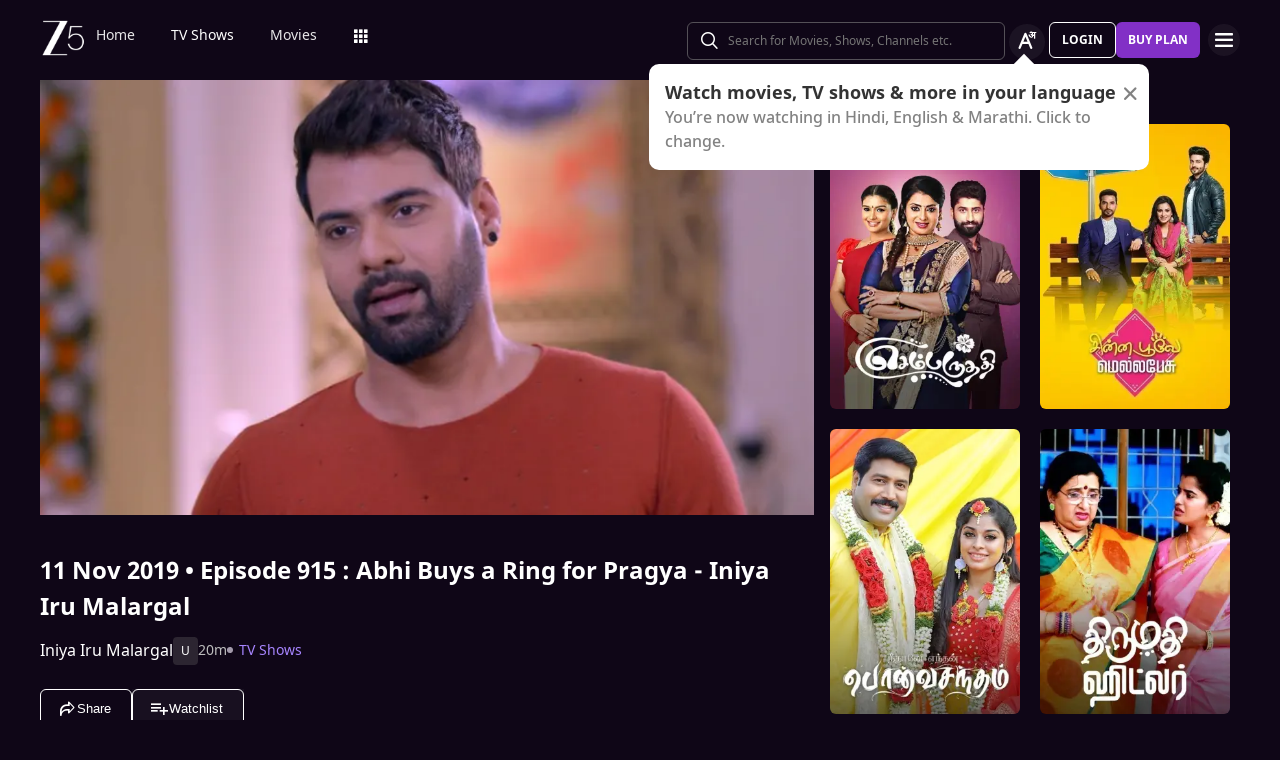

--- FILE ---
content_type: application/javascript
request_url: https://www.zee5.com/_next/static/chunks/9774.920efad6711ffe5a.js
body_size: 2147
content:
"use strict";(self.webpackChunk_N_E=self.webpackChunk_N_E||[]).push([[9774],{59781:function(n,t,e){e.r(t),e.d(t,{default:function(){return D}});var i=e(72253),r=e(14932),o=e(35944),a=e(67294),c=e(93304),s=e(8456),l=e(89409),u=e(56010),d=e(12085),p=e(80454),b=e(82729),v=e(70917),f=e(5578),m=e(91667);function h(){var n=(0,b._)(["\n  display: flex;\n  flex-wrap: wrap;\n  justify-content: space-between;\n  max-height: ",";\n  overflow-y: auto;\n  ::-webkit-scrollbar {\n    background-color: transparent;\n    border-radius: 2px;\n    height: 5px;\n    width: 5px;\n  }\n  ::-webkit-scrollbar-thumb {\n    background-color: hsla(0, 0%, 100%, 0.1);\n    border-radius: 2.5px;\n  }\n  ::-webkit-scrollbar-track {\n    background-color: #171717;\n    border-radius: 6px;\n  }\n"]);return h=function(){return n},n}function x(){var n=(0,b._)(["\n  margin-bottom: 16px;\n  margin-left: 10px;\n  ",";\n  "," {\n    ",";\n    margin-bottom: 24px;\n  }\n"]);return x=function(){return n},n}var g=function(){var n=arguments.length>0&&void 0!==arguments[0]&&arguments[0];return(0,v.iv)(h(),n?"calc(95% - 290px)":"95%")},y=(0,v.iv)(x(),(0,f.zn)(18),m.y.MediaXl,(0,f.zn)(24)),_=e(65787),w=e(86951),k=e(68470),z=function(n){var t,e,b=n.recommendedContents,v=n.type,f=n.assetDetails,m=(0,_.q)(),h=m.companionAdState,x=m.usersPreferenceData,z=null===b||void 0===b?void 0:b.contents,D=null===b||void 0===b?void 0:b.title;return(0,a.useEffect)((function(){var n,t,e={trayDetails:{allCollectionsResolved:!1,index:0,isEpisodeConsumption:v===k.Ij.upnext,isPendingResolved:!0,isRecommendedColumn:!0,pendingDataAvailable:!1,title:l.I.RECO,tabName:"",talamoosModelName:"",type:l.U.RECO,carouselTitle:D,assestDetails:{originalTitle:null===f||void 0===f?void 0:f.original_title,contentId:null===f||void 0===f?void 0:f.id,assetSubtype:null===f||void 0===f?void 0:f.asset_subtype,title:null===f||void 0===f?void 0:f.title}},trayData:{content:null===z||void 0===z?void 0:z.map((function(n){return{title:n.title,value:n.title}})),partnerDetails:{content_partner_id:null===x||void 0===x||null===(n=x.partner)||void 0===n?void 0:n.partner_id,content_partner_name:null===x||void 0===x||null===(t=x.partner)||void 0===t?void 0:t.partner_name}},activeSubscriptions:[]};(0,c.ib)(e)}),[]),(0,o.BX)(o.HY,{children:[(0,o.tZ)("h2",{css:y,"data-testid":"recommended-contents-title",children:D}),(0,o.tZ)("div",{css:g((null===h||void 0===h?void 0:h.companionAdLoaded)&&(null===h||void 0===h?void 0:h.isAdPlayingOnPlayer)),children:(t=z,e=v==k.Ij.vertical?w.D.PORTRAIT_SMALL:w.D.SAME_EPISODE_LIST,null===t||void 0===t?void 0:t.map((function(n,t){if(!Object.keys(n).length)return(0,o.tZ)(o.HY,{});var a=u.Vt.getThumbnailInstance(v,e,{content:n,hoverOut:!1,displayTitleOnImage:!1}).generate(),c=(0,d.QW)({tagName:a.tagName,deviceWidth:(0,s._)()||0,item:{id:n.id,title:n.title,assetType:n.assetType,image:n.image}});return(0,o.tZ)(p.Z,(0,r._)((0,i._)({},a),{imageUrl:c,dataTestId:"recommended-thumbnail-".concat(t+1)}),a.contentId)})))})]})},D=a.memo(z)},25433:function(n,t,e){e.d(t,{Jm:function(){return g},M$:function(){return x},Mm:function(){return _},S1:function(){return h},_D:function(){return w},m9:function(){return y},nC:function(){return m}});var i=e(82729),r=e(70917),o=e(48875),a=e(64863),c=e(5578),s=e(91667);function l(){var n=(0,i._)(["\n  ","\n  z-index:0;\n  &:hover {\n    z-index: 10;\n  }\n"]);return l=function(){return n},n}function u(){var n=(0,i._)(["\n  position: absolute;\n  bottom: 0;\n  padding: 10px 1px 5px 4px;\n  background-color: ",";\n  width: 100%;\n  color: ",";\n  opacity: 0;\n  filter: blur(20px);\n  text-align: left;\n  transform: scale3d(0.01, 0.01, 0) translateZ(0) perspective(500px);\n  transition: opacity 0.25s ease-in,\n    bottom 0.25s cubic-bezier(0.33, 0.04, 0.63, 0.93), transform 0.25s ease-in,\n    bottom 0.25s cubic-bezier(0.33, 0.04, 0.63, 0.93), filter 0.25s ease-in,\n    bottom 0.25s cubic-bezier(0.33, 0.04, 0.63, 0.93),\n    background-color 0.25s ease-in,\n    bottom 0.25s cubic-bezier(0.33, 0.04, 0.63, 0.93),\n    border-radius 0.25s ease-in,\n    bottom 0.25s cubic-bezier(0.33, 0.04, 0.63, 0.93);\n  & h3 {\n    font-size: 10px;\n    font-weight: 700;\n    line-height: 1.4em;\n    ","\n    overflow: hidden;\n    text-overflow: ellipsis;\n    white-space: nowrap;\n    width: 100%;\n    color: ",";\n  }\n"]);return u=function(){return n},n}function d(){var n=(0,i._)(["\n  position: absolute;\n  bottom: 0px;\n  padding: 10px;\n  ","\n  overflow: hidden;\n  text-overflow: ellipsis;\n  white-space: nowrap;\n  width: 100%;\n"]);return d=function(){return n},n}function p(){var n=(0,i._)(["\n  position: relative;\n  height: 100%;\n  width: 100%;\n  ","\n  "," {\n    ","\n  }\n"]);return p=function(){return n},n}function b(){var n=(0,i._)(["\n  z-index: 0;\n  overflow: hidden;\n  background: ",";\n  border-radius: 6px;\n  ",";\n"]);return b=function(){return n},n}function v(){var n=(0,i._)(["\n  position: relative;\n  width: 100%;\n  height: 100%;\n"]);return v=function(){return n},n}function f(){var n=(0,i._)(["\n  ","\n"]);return f=function(){return n},n}var m=function(n){return(0,r.iv)(l(),n?"":"flex-basis: calc(50% - 20px);\n      margin: 10px;\n      position:relative;\n    ")},h=(0,r.iv)(u(),a.O.white,a.O.black,(0,c.zn)(10,20),a.O.AccentDarkGrayColor),x=(0,r.iv)(d(),(0,c.hk)(14,20)),g=function(n,t){return(0,r.iv)(p(),n?"":"flex-basis: calc(50% - 20px);\n    ",s.y.MediaLg,t?"":" &:hover {\n        transition: all;\n        ".concat(n?"transform: scale3d(1.2, 1.2, 1) translateZ(0) perspective(500px);\n              transition: transform 0.25s cubic-bezier(0.33, 0.04, 0.63, 0.93);\n              transition-delay: 0.4s;\n              backface-visibility: hidden;\n              z-index: 100;\n              top:0;\n              bottom:0;\n              ":"","\n        figure {\n          :after {\n            border: 8px solid ").concat(a.O.white,";\n            transition: border 0.25s cubic-bezier(0.33, 0.04, 0.63, 0.93);\n            transition-delay: 0.4s;\n            bottom: -7px;\n            left: -7px;\n            right: -7px;\n            top: -7px;\n          }\n        }\n        .popup-content {\n          opacity: 1;\n          filter: inherit;\n          opacity: 0.99;\n          transform: scaleX(1) translateZ(0) perspective(0);\n          transition: opacity 0.25s ease-in,\n            bottom 0.25s cubic-bezier(0.33, 0.04, 0.63, 0.93),\n            transform 0.25s ease-in,\n            bottom 0.25s cubic-bezier(0.33, 0.04, 0.63, 0.93),\n            filter 0.25s ease-in,\n            bottom 0.25s cubic-bezier(0.33, 0.04, 0.63, 0.93),\n            background-color 0.25s ease-in,\n            bottom 0.25s cubic-bezier(0.33, 0.04, 0.63, 0.93),\n            border-radius 0.25s ease-in,\n            bottom 0.25s cubic-bezier(0.33, 0.04, 0.63, 0.93);\n          transition-delay: 0.4s;\n          z-index: 2;\n        }\n      }"))},y=(0,r.iv)(b(),a.O.TemplateLoaderTrayBgDesktop,o.zk),_=(0,r.iv)(v()),w=function(n){return(0,r.iv)(f(),"reco"===n?"flex-basis: calc(50% - 20px);\n      margin: 10px;\n      position:relative;":"")}}}]);

--- FILE ---
content_type: application/javascript
request_url: https://www.zee5.com/_next/static/chunks/9576-941155d9a61d3b11.js
body_size: 4338
content:
"use strict";(self.webpackChunk_N_E=self.webpackChunk_N_E||[]).push([[9576],{49576:function(n,t,r){r.r(t),r.d(t,{default:function(){return qn}});var e=r(75766),i=r(24043),o=r(248),u=r(35944),a=r(67294),c=r(34853),l=r(33758),d=r(65787),p=r(70813),s=r(45800),f=r(82729),v=r(70917),h=r(58941),_=r(64863),g=r(5578),x=r(91667),b=r(16829);function m(){var n=(0,f._)(["\n  label: title;\n  ","\n  text-align: left;\n  color: ",";\n  "," {\n    width: 100%;\n    text-align: center;\n    ","\n  }\n"]);return m=function(){return n},n}function O(){var n=(0,f._)(["\n  ","\n"]);return O=function(){return n},n}function y(){var n=(0,f._)(["\n  "," {\n    padding: 0px;\n  }\n  width: 100%;\n  padding: 30px;\n"]);return y=function(){return n},n}function k(){var n=(0,f._)(["\n  color: ",";\n  width: 100%;\n  padding: 30px;\n"]);return k=function(){return n},n}function C(){var n=(0,f._)(["\n  title: popupBlock;\n  padding-right: 2px;\n  padding-top: 20px;\n  max-width: 300px;\n  margin: 0 auto;\n  "," {\n    width: 100%;\n    text-align: center;\n  }\n"]);return C=function(){return n},n}function T(){var n=(0,f._)(["\n  display: flex;\n  flex-direction: row;\n  justify-content: space-between;\n  margin-top: 30px;\n"]);return T=function(){return n},n}function w(){var n=(0,f._)(["\n  width: 50px;\n  height: 45px;\n  border-radius: 6px;\n  border: 1px solid ",";\n  text-align: center;\n  ","\n  background-color: ",";\n\n  ::-webkit-outer-spin-button,\n  ::-webkit-inner-spin-button {\n    -webkit-appearance: none;\n    margin: 0;\n  }\n  [type='number'] {\n    -moz-appearance: textfield;\n  }\n  &:focus {\n    outline: none;\n    border-color: ",";\n  }\n"]);return w=function(){return n},n}function P(){var n=(0,f._)(["\n  width: 50px;\n  height: 45px;\n  border-radius: 6px;\n  border: 1px solid ",";\n  text-align: center;\n  ","\n  background-color: ",";\n\n  color: ",";\n\n  ::-webkit-outer-spin-button,\n  ::-webkit-inner-spin-button {\n    -webkit-appearance: none;\n    margin: 0;\n  }\n  [type='number'] {\n    -moz-appearance: textfield;\n  }\n  &:focus {\n    outline: none;\n    border-color: ",";\n  }\n"]);return P=function(){return n},n}function B(){var n=(0,f._)(["\n  label: button;\n  background: ",";\n  ","\n  border: 1px solid ",";\n  border-radius: 6px;\n  box-sizing: border-box;\n  color: ",";\n  cursor: pointer;\n  display: inline-block;\n  padding: 15px 20px;\n  text-align: center;\n  width: 100%;\n  margin-top: 30px;\n  opacity: ",";\n"]);return B=function(){return n},n}function Z(){var n=(0,f._)(["\n  border-bottom: 1.5px dotted ",";\n  color: ",";\n  ","\n  font-weight: 500;\n"]);return Z=function(){return n},n}function M(){var n=(0,f._)(["\n  ",";\n  border-bottom: 1.5px dotted ",";\n  color: ",";\n"]);return M=function(){return n},n}function W(){var n=(0,f._)(["\n  color: ",";\n  ","\n  font-weight: 400;\n"]);return W=function(){return n},n}function I(){var n=(0,f._)(["\n  ","\n  color:",";\n"]);return I=function(){return n},n}function A(){var n=(0,f._)(["\n  "," {\n    text-align: center;\n  }\n"]);return A=function(){return n},n}function S(){var n=(0,f._)(["\n  "," {\n    text-align: center;\n  }\n  color: ",";\n"]);return S=function(){return n},n}function D(){var n=(0,f._)(["\n  margin-top: 24px;\n  text-align: center;\n  ","\n"]);return D=function(){return n},n}function E(){var n=(0,f._)(["\n  ",";\n  margin-top: 44px;\n  ",";\n"]);return E=function(){return n},n}function G(){var n=(0,f._)(["\n  cursor: pointer;\n  ","\n  color: ",";\n"]);return G=function(){return n},n}function N(){var n=(0,f._)(["\n  cursor: pointer;\n  color: ",";\n  text-decoration-line: underline;\n  ",";\n"]);return N=function(){return n},n}function L(){var n=(0,f._)(["\n  color: ",";\n"]);return L=function(){return n},n}function R(){var n=(0,f._)(["\n  margin-top: 10px;\n  ","\n  "," {\n    text-align: center;\n  }\n"]);return R=function(){return n},n}function z(){var n=(0,f._)(["\n  margin-top: 10px;\n  ","\n"]);return z=function(){return n},n}function U(){var n=(0,f._)(["\n  color: ",";\n"]);return U=function(){return n},n}function V(){var n=(0,f._)(["\n  margin-top: 20px;\n  ","\n"]);return V=function(){return n},n}function F(){var n=(0,f._)(["\n  margin-top: 20px;\n  ",";\n  ",";\n  width: 100%;\n"]);return F=function(){return n},n}function X(){var n=(0,f._)(["\n  margin-left: 4px;\n"]);return X=function(){return n},n}function H(){var n=(0,f._)(["\n  cursor: pointer;\n  margin-left: 5px;\n"]);return H=function(){return n},n}function Y(){var n=(0,f._)(["\n  ","\n  padding:0;\n  padding-top: 12px;\n"]);return Y=function(){return n},n}function J(){var n=(0,f._)(["\n  title: popupBlock;\n  "," {\n    width: 100%;\n    text-align: center;\n  }\n"]);return J=function(){return n},n}function $(){var n=(0,f._)(["\n  ",";\n  ","\n"]);return $=function(){return n},n}function K(){var n=(0,f._)(["\n  ",";\n  margin-top: 17px;\n"]);return K=function(){return n},n}function j(){var n=(0,f._)(["\n  ",";\n  margin-top: 8px;\n  color: ",";\n"]);return j=function(){return n},n}function q(){var n=(0,f._)(["\n  ","\n  border-bottom: 0.5px dashed ",";\n  ","\n"]);return q=function(){return n},n}function Q(){var n=(0,f._)(["\n  ",";\n  width: 52px;\n  height: 52px;\n"]);return Q=function(){return n},n}function nn(){var n=(0,f._)(["\n  ","\n  padding: 12px 20px;\n  margin-top: 24px;\n"]);return nn=function(){return n},n}function tn(){var n=(0,f._)(["\n  ",";\n  margin-top: 32px;\n"]);return tn=function(){return n},n}function rn(){var n=(0,f._)(["\n  ",";\n  color: ",";\n"]);return rn=function(){return n},n}function en(){var n=(0,f._)(["\n  ",";\n  gap: 20px;\n  margin-bottom: 20px;\n"]);return en=function(){return n},n}function on(){var n=(0,f._)(["\n  gap: 20px;\n  margin-bottom: 20px;\n"]);return on=function(){return n},n}function un(){var n=(0,f._)(["\n  text-decoration-line: underline;\n  ",";\n"]);return un=function(){return n},n}function an(){var n=(0,f._)(["\n  color: "," ",";\n  width: 100%;\n  ",";\n  max-width: 300px;\n  margin: 0 auto;\n  "," {\n    width: 100%;\n  }\n  li {\n    margin-bottom: 3px;\n  }\n"]);return an=function(){return n},n}var cn=(0,v.iv)(m(),(0,g.zn)(24),_.O.AccentDarkGrayColor,x.y.MediaMdMaxWidth,(0,g.zn)(16)),ln=(0,v.iv)(O(),(0,g.zn)(18,24)),dn=(0,v.iv)(y(),x.y.MediaMaxWidth480),pn=(0,v.iv)(k(),_.O.PrimaryWhiteColor),sn=(0,v.iv)(C(),x.y.MediaMaxWidth480),fn=(0,v.iv)(T()),vn=(0,v.iv)(w(),_.O.greyText,(0,g.zn)(20),_.O.Transparent,_.O.Purple),hn=(0,v.iv)(P(),_.O.greyText,(0,g.zn)(20),_.O.Transparent,_.O.PrimaryWhiteColor,_.O.Purple),_n=function(n){return(0,v.iv)(B(),_.O.PurpleBtn,(0,g.hk)(14),_.O.PurpleBtn,_.O.white,n?1:.5)},gn=(0,v.iv)(Z(),_.O.AccentDarkGrayColor,_.O.AccentDarkGrayColor,(0,g.hk)(14)),xn=(0,v.iv)(M(),gn,_.O.PrimaryWhiteColor,_.O.PrimaryWhiteColor),bn=(0,v.iv)(W(),_.O.AccentDarkGrayColor,(0,g.hk)(12)),mn=(0,v.iv)(I(),bn,_.O.PrimaryWhiteColor),On=(0,v.iv)(A(),x.y.MediaMdMaxWidth),yn=(0,v.iv)(S(),x.y.MediaMdMaxWidth,_.O.PrimaryWhiteColor),kn=(0,v.iv)(D(),(0,g.hk)(14)),Cn=(0,v.iv)(E(),(0,h.fU)("row","space-between"),(0,g.zn)(12,18)),Tn=(0,v.iv)(G(),(0,g.hk)(14),_.O.PurpleLight),wn=(0,v.iv)(N(),_.O.PrimaryWhiteColor,(0,g.zn)(12,18)),Pn=((0,v.iv)(L(),_.O.AccentInfoPopupDescriptionMobileColor),(0,v.iv)(R(),(0,g.hk)(14,25),x.y.MediaMdMaxWidth)),Bn=(0,v.iv)(z(),(0,g.Y8)(14,20)),Zn=(0,v.iv)(U(),_.O.ErrorColor),Mn=(0,v.iv)(V(),(0,g.hk)(12)),Wn=(0,v.iv)(F(),(0,g.Y8)(12,18),(0,h.fU)()),In=(0,v.iv)(X()),An=(0,v.iv)(H()),Sn=(0,v.iv)(Y(),dn),Dn=(0,v.iv)(J(),x.y.MediaMaxWidth480),En=(0,v.iv)($(),cn,(0,g.zn)(18)),Gn=(0,v.iv)(K(),fn),Nn=(0,v.iv)(j(),Pn,_.O.AccentInfoPopupDescriptionMobileColor),Ln=(0,v.iv)(q(),gn,_.O.PrimaryGreyColorAlpha0,(0,g.hk)(14)),Rn=(0,v.iv)(Q(),vn),zn=(0,v.iv)(tn(),kn),Un=(0,v.iv)(rn(),bn,_.O.AccentInfoPopupDescriptionMobileColor),Vn=(0,v.iv)(en(),(0,h.fU)("row","flex-start","start")),Fn=(0,v.iv)(on()),Xn=(0,v.iv)(un(),(0,g.zn)(12,18)),Hn=b.Z.div(an(),_.O.PrimaryWhiteColor,(0,g.hk)(10,14),(0,h.fU)("row","flex-start"),x.y.MediaMaxWidth480),Yn=r(18491),Jn=r(81831),$n=r(53177),Kn=r(49707),jn=/^[0-9]$/,qn=function(n){var t,r=n.inputType,f=n.inputValue,h=n.show,_=n.otpErrorMessage,g=n.hideEditOption,x=n.handleVerifyOtp,b=n.setOtpErrorMessage,m=n.resendOTP,O=n.handleEditInput,y=n.OTPValidationFor,k=void 0===y?Yn.O.userLogin:y,C=n.countryCodeData,T=n.userType,w=(0,d.q)(),P=w.translations,B=w.usersLocationData,Z=(null===B||void 0===B?void 0:B.country_code)||"IN",M=null===P||void 0===P?void 0:P.loginRegister,W=null!==(t=null===M||void 0===M?void 0:M.changeNumber)&&void 0!==t?t:"Change Number",I=(0,i._)((0,a.useState)(""),2),A=I[0],S=I[1],D=(0,i._)((0,a.useState)(""),2),E=D[0],G=D[1],N=P.subscription,L=(0,i._)((0,a.useState)(59),2),R=L[0],z=L[1],U=(0,i._)((0,a.useState)(!1),2),V=U[0],F=U[1],X=(0,i._)((0,a.useState)((function(){return Array.from({length:4},(function(){return(0,a.createRef)()}))})),1)[0],H=(0,i._)((0,a.useState)(0),2),Y=H[0],J=H[1],$=(0,i._)((0,a.useState)((function(){return Array.from({length:4},(function(){return""}))})),2),K=$[0],j=$[1],q=(null===B||void 0===B?void 0:B.country_code)||"IN",Q=(0,i._)((0,a.useState)(null),2),tn=Q[0],rn=Q[1],en=(0,i._)((0,a.useState)(!1),2),on=en[0],un=en[1],an=(0,i._)((0,a.useState)(!1),2),qn=an[0],Qn=an[1],nt=(0,i._)((0,a.useState)(!0),2),tt=nt[0],rt=nt[1],et=null===f||void 0===f?void 0:f.match(s.B7.emailRegex),it=(0,i._)((0,a.useState)(!1),2),ot=it[0],ut=it[1];(0,a.useEffect)((function(){var n=new URLSearchParams(window.location.search).get("partner");n&&(ut(!0),at(n))}),[]);var at=function(n){var t,r,e,i,o,u,a,c,l=JSON.parse((0,$n.$o)(Kn.u4)||"{}"),d=null!==(o=null===l||void 0===l||null===(t=l.price)||void 0===t?void 0:t.market)&&void 0!==o?o:"",p=null!==(u=null===l||void 0===l||null===(r=l.price)||void 0===r?void 0:r.currency)&&void 0!==u?u:"",s=null!==(a=null===l||void 0===l||null===(e=l.duration)||void 0===e?void 0:e.frequency)&&void 0!==a?a:"",f=null!==(c=null===l||void 0===l||null===(i=l.duration)||void 0===i?void 0:i.type)&&void 0!==c?c:"",v=s&&f?"".concat(s," ").concat(f):"",h=ct(n,"MOB_LOGIN_TNC_1",{plan_price:d,currency:p,duration:v}),_=ct(n,"MOB_LOGIN_TNC_2",{plan_price:d,currency:p,duration:v});S(h),G(_)},ct=function(n,t,r){return(N["".concat(n.toUpperCase(),"_").concat(Z,"_").concat(t)]||"").replace(/{{\s*(\w+)\s*}}/g,(function(n,t){var e;return null!==(e=r[t])&&void 0!==e?e:""}))},lt=function(){var n=!0;return K.forEach((function(t){if(!t.match(jn))return n=!1})),n},dt=lt();(0,a.useEffect)((function(){if(!h)return z(59);setTimeout((function(){0!==R?z((function(n){return n-1})):un(!1)}),1e3)}),[R,h]),(0,a.useEffect)((function(){var n,t;Y<4&&!_&&(null===(n=X[Y].current)||void 0===n||n.focus(),null===(t=X[Y].current)||void 0===t||t.select())}),[Y,_]);var pt=function(n){n.preventDefault(),n.target.blur()};function st(n){var t=n.clipboardData.getData("text/plain");if(0==Y)j(t.split("").slice(0,4));else{var r=Array.from({length:4},(function(){return""})).map((function(n,r){return r>=Y?t[r-Y]:K[r]}));j(r)}}var ft=function(){F(!0),x(function(){var n="";return K.forEach((function(t){n="".concat(n).concat(t)})),n}(),r,f)},vt=function(n){n.preventDefault()};(0,a.useEffect)((function(){F(!1),_&&setTimeout((function(){b&&b("")}),2e3)}),[_]);var ht=(0,e._)({userLogin:{classes:{popupContainer:dn,popupBlock:sn,title:cn,mobileInfo:Pn,editDetailsWrapper:On,dottedBorder:gn,editIcon:In,inputContainer:fn,inputField:vn,verfyBtn:function(n){return _n(n)},resendOtpWrapper:kn,resendOtpInSec:bn,resendOTPButton:Tn},translations:{Guest_Checkout_VerifyOTP_Text:null===M||void 0===M?void 0:M.Guest_Checkout_VerifyOTP_Text}},userOnboard:{classes:{popupContainer:Sn,popupBlock:Dn,title:En,mobileInfo:Nn,editDetailsWrapper:On,dottedBorder:Ln,editIcon:In,inputContainer:Gn,inputField:Rn,verfyBtn:function(n){return function(n){return(0,v.iv)(nn(),_n(n))}(n)},resendOtpWrapper:zn,resendOtpInSec:Un,resendOTPButton:Tn},translations:{Guest_Checkout_VerifyOTP_Text:null===M||void 0===M?void 0:M.Guest_Checkout_VerifyOTP_Text_For_User_Onboard}}},Yn.O.partnerLogin,{classes:{popupContainer:pn,popupBlock:sn,title:ln,mobileInfo:Bn,editDetailsWrapper:yn,dottedBorder:xn,editIcon:In,inputContainer:fn,inputField:hn,verfyBtn:function(n){return _n(n)},resendOtpWrapper:Cn,resendOtpInSec:mn,resendOTPButton:wn},translations:{Guest_Checkout_VerifyOTP_Text:null===M||void 0===M?void 0:M.Guest_Checkout_VerifyOTP_Text}}),_t=ht[k],gt=_t.classes,xt=_t.translations;(0,a.useEffect)((function(){if(C&&C.length>0&&q){var n=C.filter((function(n){return null===n||void 0===n?void 0:n.mobileRegistration}));if(n.find((function(n){return(null===n||void 0===n?void 0:n.value)===q}))){var t,r=n.filter((function(n){return(null===n||void 0===n?void 0:n.value)===q}));if(Qn(!0),r&&r.length>0)rt(null===(t=r[0])||void 0===t?void 0:t.mobileRegistrationWithOtp)}}}),[C,q]);return(0,u.tZ)(u.HY,{children:(0,u.BX)("div",{css:gt.popupContainer,"data-test-id":"popUpContainer",children:[V&&(0,u.tZ)(l.Z,{}),(0,u.BX)("div",{css:gt.popupBlock,"data-test-id":"popUpBlock",children:[(0,u.tZ)("div",{css:gt.title,children:xt.Guest_Checkout_VerifyOTP_Text}),(0,u.tZ)("div",{"data-test-id":"mobileInfo",css:gt.mobileInfo,children:(0,u.tZ)("span",{children:null===M||void 0===M?void 0:M.Guest_Checkout_EnterOTP_Text.split("{{mobile_number}}")[0]})}),(0,u.BX)("div",{"data-test-id":"editDetailsWrapper",css:On,children:[(0,u.BX)("span",{css:[gn,k===Yn.O.partnerLogin&&xn],children:[(r===p.Bz.Mobile||"phoneno"===r)&&"+",f]}),g?null:(0,u.tZ)("span",{css:An,onClick:O,children:(0,u.tZ)("img",{css:In,src:"/webapp-assets/images/edit.svg",alt:"edit"})})]}),(0,u.tZ)("div",{css:gt.inputContainer,"data-test-id":"otpInputContainer",children:X.map((function(n,t){return(0,u.tZ)("input",{ref:n,css:gt.inputField,type:"number",maxLength:1,onKeyUp:function(r){return function(n,t,r){if(n.preventDefault(),n.key.match(jn)){var e=n.key,i=(0,o._)(K);i[t]=e,j((function(){return i})),t<3&&J((function(n){return n+1}))}else if("Backspace"===n.key){var u=(0,o._)(K);u[t]="",j((function(){return u})),t>0&&J((function(n){return n-1}))}else n.key===s.nx.ENTER?lt()&&ft():null!==r.current&&n.key!==s.nx.ARROWUP&&n.key!==s.nx.ARROWDOWN&&(r.current.value="")}(r,t,n)},onChange:function(n){return function(n,t){var r=n.target.value;if(0===(2===r.length?0:r.length)||/^[0-9\b]+$/.test(r)){var e=(0,o._)(K);e[t]=r.substring(0,1),j((function(){return e})),t<3&&J(t+1)}}(n,t)},onKeyDown:vt,onClick:function(n){return function(n,t){J(t);var r=n.target;r.focus(),r.select()}(n,t)},onPaste:st,value:K[t],pattern:"^[0-9]$",onWheel:pt,inputMode:"numeric","data-testid":"input-box-".concat(t+1)},t)}))}),_&&k==Yn.O.userLogin&&(0,u.tZ)(Jn.Z,{message:_}),_&&k==Yn.O.userOnboard&&(0,u.tZ)("div",{"data-test-id":"message",css:[Mn,Zn],children:(0,u.tZ)("span",{children:_})}),_&&k==Yn.O.partnerLogin&&(0,u.tZ)("div",{"data-test-id":"message",css:[Wn,Zn],children:(0,u.tZ)("div",{children:_})}),(0,u.tZ)("button",{"data-test-id":"verifyButton",onClick:ft,css:_n(lt()),disabled:!dt,"data-testid":"".concat(dt?"":"disable-","vefiry-btn"),children:ot?M.PARTNER_CTA_Verify:null===M||void 0===M?void 0:M.CTA_Verify}),(0,u.tZ)("br",{}),(0,u.tZ)("br",{}),(0,u.tZ)(Hn,{children:(0,u.tZ)("div",{dangerouslySetInnerHTML:{__html:A}})}),(0,u.BX)("div",{css:gt.resendOtpWrapper,"data-test-id":"resendOtpWrapper",children:[k===Yn.O.partnerLogin?(0,u.tZ)("div",{css:Xn,onClick:O,children:W}):null,R>0?(0,u.tZ)("span",{css:gt.resendOtpInSec,children:null===M||void 0===M?void 0:M.Resend_OTP_In_seconds.replace("{{countdown}}",R.toString())}):(0,u.BX)(u.HY,{children:[on&&(0,u.tZ)("div",{css:Fn,children:s.JK}),0!==T&&!tt&&!0===qn&&!et&&(0,u.tZ)("div",{css:Vn,children:(0,u.tZ)(c.Z,{sitekey:"6LcUGg4kAAAAAAWYf-Jv5j7N4g6JnOFfekpzHAyt",onChange:function(n){rn(n)}})}),(0,u.tZ)("span",{css:gt.resendOTPButton,onClick:function(){0!==T&&"IN"!==q&&tn||"IN"===q||tt||0===T||et?(m(r,f,tn),un(!1),rn(null),z(59)):un(!0)},"data-testid":"resend-otp-btn",children:null===M||void 0===M?void 0:M.Guest_Checkout_ResendOTP1_Text})]})]})]}),(0,u.BX)(u.HY,{children:[(0,u.tZ)("br",{}),(0,u.tZ)(Hn,{children:(0,u.tZ)("div",{dangerouslySetInnerHTML:{__html:E}})})]})]})})}}}]);

--- FILE ---
content_type: application/javascript
request_url: https://www.zee5.com/_next/static/chunks/9291-377beef49acc3b6f.js
body_size: 3793
content:
"use strict";(self.webpackChunk_N_E=self.webpackChunk_N_E||[]).push([[9291],{19291:function(n,e,r){r.r(e),r.d(e,{default:function(){return j}});var t=r(11010),i=r(24043),o=r(70655),a=r(35944),s=r(67294),u=r(31148),c=r(81831),l=r(65787),d=r(19733),v=r(40855),p=r(33229),f=r(7429),h=r(45800),b=r(16785),_=r(16573),E=r(46616),g=r(38980),O=r(12834),C=r(5578),T=r(4539),x=r(71042),m=r(79922),R=r(77706),k=r(82729),w=r(70917),A=r(58941),y=r(64863);function L(){var n=(0,k._)(["\n  position: relative;\n  ","\n"]);return L=function(){return n},n}function P(){var n=(0,k._)(["\n  position: absolute;\n  display: flex;\n  bottom: 38px;\n  width: 144px;\n  &:before {\n    background: ",";\n    content: '';\n    height: 11px;\n    left: 12px;\n    bottom: -4px;\n    position: absolute;\n    transform: rotate(-45deg);\n    width: 11px;\n    box-shadow: 0px 0px 1px 1px ",";\n  }\n"]);return P=function(){return n},n}function N(){var n=(0,k._)(["\n  ","\n  background: ",";\n  border-radius: 8px;\n  border: 1px solid ",";\n  overflow: hidden;\n  padding: 5px 0 4px 1px;\n  position: relative;\n  text-align: center;\n  width: 100%;\n"]);return N=function(){return n},n}function I(){var n=(0,k._)(["\n  cursor: pointer;\n  padding: 0;\n  height: 26px;\n  width: 26px;\n  border-radius: 50%;\n  transition: background-color 0.25s ease-in,\n    bottom 0.25s cubic-bezier(0.33, 0.04, 0.63, 0.93);\n  color: ",";\n  background: url(",")\n    "," no-repeat center;\n  &:hover {\n    background: url(",") ","\n      no-repeat center;\n  }\n"]);return I=function(){return n},n}function S(){var n=(0,k._)(["\n  color: ",";\n  padding: 2px 4px;\n  height: 26px;\n  width: 26px;\n  border-radius: 50%;\n  transition: background-color 0.25s ease-in,\n    bottom 0.25s cubic-bezier(0.33, 0.04, 0.63, 0.93);\n  background: ",";\n  &:hover {\n    background: ",";\n  }\n"]);return S=function(){return n},n}var D=function(n){return(0,w.iv)(L(),"referralExitNudge"===n?"\n    position: relative;\n    top: 30px;\n  ":"")},Z=(0,w.iv)(P(),y.O.PrimaryWhiteColor,y.O.Grey88),W=(0,w.iv)(N(),(0,A.fU)("row","space-evenly",""),y.O.white,y.O.Grey88),B=(0,w.iv)(I(),y.O.PrimaryWhiteColor,f.k9v.COPY_LINK_URL,y.O.AccentDarkGrayColor,f.k9v.COPY_LINK_URL,y.O.PurpleBtn),F=(0,w.iv)(S(),y.O.PrimaryWhiteColor,y.O.AccentDarkGrayColor,y.O.PurpleBtn),U=r(11532),H=function(n){var e,r,t=n.item,i=n.shareURL,o=n.handleClose,u=n.toastMsgHandler,c=n.cardDetails,h=n.cssClassName,b=void 0===h?"":h,k=n.referralContentItem,w=n.isFeatureReferral,A=n.overrideShareText,y=w&&(null===k||void 0===k?void 0:k.title)?k.title:null===t||void 0===t?void 0:t.title,L=w&&(null===k||void 0===k?void 0:k.title)?"".concat(k.title," ").concat(k.referralDeepLink,"\n\n"):i,P=navigator.userAgent,N=(0,T.l7)(P),I=(0,s.useRef)(null),S=(0,l.q)().translations,H=A||"".concat(null===S||void 0===S||null===(r=S.consumption)||void 0===r||null===(e=r.SHARE_TEXT)||void 0===e?void 0:e.replace("{{content}}",y)," "),K=w?L:"".concat(H," ").concat(i);(0,R.Z)(m.w.MOUSEDOWN,(function(n){var e;(null===I||void 0===I||null===(e=I.current)||void 0===e?void 0:e.contains(n.target))||o()}));var G=function(n){switch(o(),n){case f.vBl.FACEBOOK:d.D.setProperty(U.wLe,U.Ud1);break;case f.vBl.TWITTER:d.D.setProperty(U.wLe,U.mab);break;case f.vBl.CONTINUE_WITH_EMAIL:d.D.setProperty(U.wLe,U.$91);break;case f.vBl.WHATSAPP:d.D.setProperty(U.wLe,U.Rbp);break;case f.veK.COPY_LINK:d.D.setProperty(U.wLe,U.KzP)}(0,v.Y0)(d.D,t,c),(0,v.vm)(),(0,v.l)()};return(0,a.tZ)("div",{"data-testid":"share-model-container",css:D(b),ref:I,children:(0,a.tZ)("div",{css:Z,children:(0,a.BX)("div",{"data-testid":"share-modal-wrapper",css:W,onClick:function(n){return n.stopPropagation()},children:[(0,a.tZ)(_.Z,{"data-testid":"facebook-share-btn",quote:H,onClick:function(){return G(f.vBl.FACEBOOK)},url:i,children:(0,a.tZ)("span",{css:[(0,C.af)(p.DZ.FACEBOOK),F]})}),(0,a.tZ)(E.Z,{"data-testid":"twitter-share-btn",title:H,onClick:function(){return G(f.vBl.TWITTER)},url:i,children:(0,a.tZ)("span",{css:[(0,C.af)(p.DZ.TWITTER),F]})}),(0,a.tZ)(g.Z,{"data-testid":"email-share-btn",body:H,url:i,onClick:function(){return G(f.vBl.CONTINUE_WITH_EMAIL)},openShareDialogOnClick:!0,children:(0,a.tZ)("span",{css:[(0,C.af)(p.DZ.MAIL),F]})}),N===x.WO.MOBILE?(0,a.tZ)(O.Z,{"data-testid":"whatsapp-share-btn",title:H,onClick:function(){return G(f.vBl.WHATSAPP)},url:i,children:(0,a.tZ)("span",{css:[(0,C.af)(p.DZ.WHATSAPP),F]})}):null,(0,a.tZ)("div",{"data-testid":"copy-link",css:B,onClick:function(){return function(n){var e,r;null===(r=navigator)||void 0===r||null===(e=r.clipboard)||void 0===e||e.writeText(n),u(),G(f.veK.COPY_LINK)}(K)}})]})})})};function K(){var n=(0,k._)(["\n  z-index: 1;\n"]);return K=function(){return n},n}function G(){var n=(0,k._)(["\n  ",";\n  color: ",";\n  cursor: pointer;\n  font-size: 28px;\n  padding: 16px 32px 22px 40px;\n  background: ",";\n"]);return G=function(){return n},n}function z(){var n=(0,k._)(["\n  ",";\n  color: ",";\n  padding-top: 10px;\n"]);return z=function(){return n},n}function M(){var n=(0,k._)(["\n  display: flex;\n  align-items: center;\n  cursor: pointer;\n  background: ",";\n  border-radius: 4px;\n  padding: 5px 10px;\n  color: ",";\n  ","\n  z-index:1;\n  transition: background-color 0.25s ease-in,\n    bottom 0.25s cubic-bezier(0.33, 0.04, 0.63, 0.93), color 0.25s ease-in,\n    bottom 0.25s cubic-bezier(0.33, 0.04, 0.63, 0.93);\n  &:hover {\n    color: ",";\n    border-color: ",";\n    transition: background-color 0.25s ease-in,\n      bottom 0.25s cubic-bezier(0.33, 0.04, 0.63, 0.93), color 0.25s ease-in,\n      bottom 0.25s cubic-bezier(0.33, 0.04, 0.63, 0.93);\n  }\n"]);return M=function(){return n},n}function Y(){var n=(0,k._)(["\n  ","\n  margin-right: 3px;\n  display: flex;\n  ","\n  &:before {\n    content: '%';\n  }\n"]);return Y=function(){return n},n}var J=(0,w.iv)(K()),V=((0,w.iv)(G(),(0,C.J8)(p.d8.SHARE),y.O.PrimaryWhiteColor,y.O.PrimaryWhiteColorAlpha04),(0,w.iv)(z(),(0,C.hk)(18,22),y.O.Transparent),(0,w.iv)(M(),y.O.white,y.O.Gray4F,(0,C.Y8)(11),y.O.Purple,y.O.Purple)),X=(0,w.iv)(Y(),(0,C.Wg)(15),(0,C.J8)(p.d8.SHARE)),q=r(77424),$=r(87403),j=function(n){var e,r,_=n.item,E=n.fromThumbnail,g=n.isReferralURL,O=n.fromCarousel,C=n.cardDetails,T=n.isReferral,x=n.onClosePopup,m=n.cssClassName,R=n.detailsPageFlag,k=n.overrideShareText,w=n.overrideShareURL,A=(0,l.q)(),y=A.translations,L=A.appConfig,P=A.isUserLoggedIn,N=A.remoteConfig,I=A.usersLocationData,S=(null===I||void 0===I?void 0:I.country_code)||f.CvE.IN,D=null===y||void 0===y?void 0:y.consumption,Z=null===y||void 0===y?void 0:y.subscription,W=(D||{}).SHARE,B=(0,b.c)(N,h.b$.CONFIG_REFERRAL)||!1,F=(0,i._)((0,s.useState)(!1),2),K=F[0],G=F[1],z=(0,i._)((0,s.useState)(""),2),M=z[0],Y=z[1],j=(0,i._)((0,s.useState)(!1),2),Q=j[0],nn=j[1],en=(0,i._)((0,s.useState)(!1),2),rn=en[0],tn=en[1],on=(0,i._)((0,s.useState)(),2),an=on[0],sn=on[1],un="".concat($.dR).concat(null===_||void 0===_?void 0:_.slug),cn=(null===_||void 0===_?void 0:_.title)||"";(0,s.useEffect)((function(){!T&&!g||Q||rn||((null===L||void 0===L?void 0:L.deviceWidth)>=1200?Q||nn(!0):rn||tn(!0))}),[null===L||void 0===L?void 0:L.deviceWidth]);var ln=function(){var n=(0,t._)((function(){var n,e,r,i,a,s,u,c,l,p,f;return(0,o.Jh)(this,(function(E){switch(E.label){case 0:return E.trys.push([0,10,,11]),n="",e=!1,r="",i="",M||!Q&&!rn?[3,9]:P&&B?[4,(0,q.Y0)()]:[3,2];case 1:(r=E.sent())&&N&&(a=(0,b.G)(N,h.b$.CONFIG_REFERRAL).payload,s="in"===S.toLowerCase()?a.REFERRAL_OFFER:a.REFERRAL_OFFER_GB,u=(u=T?null===Z||void 0===Z?void 0:Z.Referral_Landing_ReferralMessage_Text:null===Z||void 0===Z?void 0:Z.Referral_Consumption_Share_Text).replace("{{referral_discount}}",s),n="".concat(u,"\n"),e=!0),E.label=2;case 2:return[4,(0,q.V4)(un)];case 3:return i=E.sent(),Y(i),e?(n=(n=n.replace("{{one_link_url}}",i||un)).replace("{{content_title}}",cn),sn({title:n,referralDeepLink:r}),r?(Y(r),[3,6]):[3,4]):[3,7];case 4:return[4,(0,q.V4)(un)];case 5:c=E.sent(),Y(c),E.label=6;case 6:return[3,9];case 7:return[4,(0,q.V4)(un)];case 8:l=E.sent(),Y(l),E.label=9;case 9:return rn&&((null===(p=navigator)||void 0===p?void 0:p.share)?setTimeout((0,t._)((function(){var e;return(0,o.Jh)(this,(function(t){switch(t.label){case 0:return t.trys.push([0,2,,3]),[4,navigator.share({title:cn,text:n||(null===_||void 0===_?void 0:_.description),url:r||i||un})];case 1:return t.sent(),(0,v.Y0)(d.D,_,C),(0,v.vm)(),[3,3];case 2:return e=t.sent(),console.error("Error while sharing url in mobile: ",e),[3,3];case 3:return[2]}}))})),2e3):(tn(!1),nn(!0))),[3,11];case 10:return f=E.sent(),console.error(f),[3,11];case 11:return[2]}}))}));return function(){return n.apply(this,arguments)}}();(0,s.useEffect)((function(){ln()}),[Q,rn]),(0,s.useEffect)((function(){K&&setTimeout((function(){G(!1)}),2e3),rn&&setTimeout((function(){tn(!1)}),2e3)}),[K,rn]);var dn=function(){(null===L||void 0===L?void 0:L.deviceWidth)>=1200?nn(!0):tn(!0),d.D.setProperty(U.hxI,"N/A"),(0,v.vm)(),d.D.setProperty(U.LFl,f.SV7.CONTENT_SHARE),(0,v.l)()};return(0,a.BX)("div",{css:J,"data-testid":"share-btn-container",children:[g||T?null:E||O?(0,a.BX)("div",{"data-testid":"share-btn",css:V,onClick:dn,title:null===y||void 0===y||null===(e=y.consumption)||void 0===e?void 0:e.SHARE_BUTTON_TEXT,children:[(0,a.tZ)("span",{css:X}),(0,a.tZ)("span",{children:null===y||void 0===y||null===(r=y.consumption)||void 0===r?void 0:r.SHARE_BUTTON_TEXT})]}):(0,a.tZ)(u.Z,{icon:p.d8.SHARE,type:p.tR.NEW,action:dn,name:W,detailsPageFlag:R,id:"share-btn"}),Q&&(0,a.tZ)(H,{isOpen:Q,handleClose:function(){nn((function(n){return!n})),(T||g)&&x&&x()},item:_,shareURL:w||((null===an||void 0===an?void 0:an.referralDeepLink)||M||un),toastMsgHandler:function(){G(!0)},cardDetails:C,cssClassName:m,referralContentItem:an,isFeatureReferral:B,overrideShareText:k||""}),K?(0,a.tZ)(c.Z,{message:f.Ox9}):null]})}},77424:function(n,e,r){r.d(e,{V4:function(){return c},Y0:function(){return l}});var t=r(11010),i=r(70655),o=r(87403),a=r(34346),s=r(7429),u=r(61967),c=function(){var n=(0,t._)((function(n,e){var r,t,c;return(0,i.Jh)(this,(function(i){switch(i.label){case 0:r={url:n,pid:e||s.veK.SHARE_CTA_CONTENT_CONSUMPTION},i.label=1;case 1:return i.trys.push([1,3,,4]),[4,u.R.fetchApiData({url:o.w5,type:a.WU.POST,body:r})];case 2:return(t=i.sent())&&1===Object.keys(t).length?[2,null===t||void 0===t?void 0:t.url]:[2,null];case 3:return c=i.sent(),console.error("Error while sharing url: ",c),[3,4];case 4:return[2]}}))}));return function(e,r){return n.apply(this,arguments)}}(),l=function(){var n=(0,t._)((function(){var n,e,r,t;return(0,i.Jh)(this,(function(i){switch(i.label){case 0:n="",i.label=1;case 1:return i.trys.push([1,3,,4]),e=[a.o_.DEVICE_ID,a.o_.ESK,a.o_.AUTHORIZATION],[4,u.R.fetchApiData({url:o.dx,type:a.WU.GET,headers:e})];case 2:return r=i.sent(),(null===(s=r)||void 0===s?void 0:s.shareLink)&&(n=r.shareLink),[3,4];case 3:return t=i.sent(),console.error("Error while sharing url: ",t),[3,4];case 4:return[2,n]}var s}))}));return function(){return n.apply(this,arguments)}}()},79922:function(n,e,r){var t;r.d(e,{w:function(){return t}}),function(n){n.ORIENTATION_CHANGE="orientationChange",n.MOUSEDOWN="mousedown",n.POPSTATE="popstate",n.CLICK="click"}(t||(t={}))},77706:function(n,e,r){var t=r(67294);e.Z=function(n,e){(0,t.useEffect)((function(){return window.addEventListener(n,e),function(){window.removeEventListener(n,e)}}),[n,e])}}}]);

--- FILE ---
content_type: application/javascript
request_url: https://www.zee5.com/_next/static/chunks/8364-30915c76d74d5875.js
body_size: 9874
content:
"use strict";(self.webpackChunk_N_E=self.webpackChunk_N_E||[]).push([[8364],{33758:function(n,e,t){var i=t(82729),r=t(35944),o=(t(67294),t(70917)),a=t(16829),s=t(64863);function l(){var n=(0,i._)(["\n  position: absolute;\n  top: 0;\n  left: 0;\n  width: 100%;\n  height: 100%;\n  background-color: rgba(0, 0, 0, 0.5);\n  border-radius: 10px;\n  display: flex;\n  justify-content: center;\n  align-items: center;\n  color: ",";\n  z-index: 100;\n"]);return l=function(){return n},n}function u(){var n=(0,i._)(["\n  @keyframes spin {\n    0% {\n      transform: rotate(0deg);\n    }\n    100% {\n      transform: rotate(360deg);\n    }\n  }\n  width: 50px;\n  height: 50px;\n  animation: spin 1s linear infinite;\n"]);return u=function(){return n},n}var d=a.Z.div(l(),s.O.Purple),c=(0,o.iv)(u());e.Z=function(){return(0,r.tZ)(d,{children:(0,r.BX)("svg",{"aria-hidden":"true",role:"status",css:c,viewBox:"0 0 100 101",fill:"none",xmlns:"http://www.w3.org/2000/svg",children:[(0,r.tZ)("path",{d:"M100 50.5908C100 78.2051 77.6142 100.591 50 100.591C22.3858 100.591 0 78.2051 0 50.5908C0 22.9766 22.3858 0.59082 50 0.59082C77.6142 0.59082 100 22.9766 100 50.5908ZM9.08144 50.5908C9.08144 73.1895 27.4013 91.5094 50 91.5094C72.5987 91.5094 90.9186 73.1895 90.9186 50.5908C90.9186 27.9921 72.5987 9.67226 50 9.67226C27.4013 9.67226 9.08144 27.9921 9.08144 50.5908Z",fill:"#E5E7EB"}),(0,r.tZ)("path",{d:"M93.9676 39.0409C96.393 38.4038 97.8624 35.9116 97.0079 33.5539C95.2932 28.8227 92.871 24.3692 89.8167 20.348C85.8452 15.1192 80.8826 10.7238 75.2124 7.41289C69.5422 4.10194 63.2754 1.94025 56.7698 1.05124C51.7666 0.367541 46.6976 0.446843 41.7345 1.27873C39.2613 1.69328 37.813 4.19778 38.4501 6.62326C39.0873 9.04874 41.5694 10.4717 44.0505 10.1071C47.8511 9.54855 51.7191 9.52689 55.5402 10.0491C60.8642 10.7766 65.9928 12.5457 70.6331 15.2552C75.2735 17.9648 79.3347 21.5619 82.5849 25.841C84.9175 28.9121 86.7997 32.2913 88.1811 35.8758C89.083 38.2158 91.5421 39.6781 93.9676 39.0409Z",fill:"currentColor"})]})})}},24889:function(n,e,t){t.r(e),t.d(e,{default:function(){return x}});var i=t(82729),r=t(35944),o=t(67294),a=t(16829),s=t(73935),l=t(46378),u=t(70917),d=t(48875),c=t(64863),g=t(91667);function v(){var n=(0,i._)(["\n  position: fixed;\n  ",";\n  ",";\n  left: 0;\n  width: 100%;\n  height: ",";\n  display: flex;\n  justify-content: center;\n  align-items: center;\n  background-color: ",";\n  z-index: 1000;\n"]);return v=function(){return n},n}function p(){var n=(0,i._)(["\n    margin: 10px;\n    background: ",";\n    overflow: ",";\n    z-index: 100;\n    border: ",";\n    ","\n    "," {\n      border-radius: 10px 10px 0 0;\n      ","\n    }\n    "," {\n      position: relative;\n      width: ",";\n      height: ",";\n      max-height: ",";\n      border-radius: 10px;\n    }\n    ","\n  "]);return p=function(){return n},n}function h(){var n=(0,i._)(["\n    margin: 5px;\n    display: flex;\n    justify-content: flex-end;\n    font-size: 15px;\n    font-weight: 700;\n    color: ",";\n    "," {\n      top: ","px;\n      color: ",";\n      background: ",";\n      align-items: center;\n      border-radius: 18px;\n      justify-content: center;\n      width: 25px;\n      height: 25px;\n    }\n  "]);return h=function(){return n},n}function y(){var n=(0,i._)(["\n    position: relative;\n    padding: ",";\n    height: ","%;\n    width: 100%;\n    min-height: fit-content;\n    overflow: ",";\n    max-height: ",";\n    ",";\n    "," {\n      min-height: unset;\n    }\n\n    ","\n  "]);return y=function(){return n},n}function T(){var n=(0,i._)(["\n  cursor: pointer;\n  width: 25px;\n  height: 25px;\n  "," {\n    width: 18px;\n    height: 18px;\n  }\n"]);return T=function(){return n},n}var m=(0,u.iv)(T(),g.y.MediaMdMaxWidth),b=t(33758);function f(){var n=(0,i._)(["\n  ","\n"]);return f=function(){return n},n}function S(){var n=(0,i._)(["\n  ","\n"]);return S=function(){return n},n}function w(){var n=(0,i._)(["\n  position: absolute;\n  top: 10px;\n  right: 10px;\n  z-index: 2;\n  ","\n"]);return w=function(){return n},n}function D(){var n=(0,i._)(["\n  ","\n"]);return D=function(){return n},n}var C=a.Z.div(f(),(function(n){return function(n){var e=n.removeBackdrop,t=void 0!==e&&e;return(0,u.iv)(v(),t?"":"top: 0",t?"bottom: 0":"",t?"auto":"100%",t?c.O.Transparent:c.O.PortalTransparentBg)}(n)})),L=a.Z.div(S(),(function(n){return function(n){var e=n.width,t=void 0===e?"400px":e,i=n.handleResponseForSm,r=void 0!==i&&i,o=n.handleResponseForMobileXs,a=void 0!==o&&o,s=n.height,l=void 0===s?"500px":s,v=n.background,h=void 0===v?"".concat(c.O.white):v,y=(n.margin,n.border),T=void 0===y?"":y,m=n.overflow,b=void 0===m?"":m,f=n.maxHeight,S=void 0===f?"auto":f,w=n.cssClassName,D=void 0===w?"":w,C=n.isCommercePopup,L=void 0!==C&&C;return(0,u.iv)(p(),h,b,T,(0,d.Cs)("6px",c.O.PrimaryWhiteColorAlpha20,c.O.PrimaryWhiteColorAlpha15),g.y.MobileXs,a?"position: relative;\n         width: ".concat(t,";\n         height: ").concat(l,";\n         max-height: ").concat(S,";\n         border-radius: 10px;"):"position: absolute;\n          ".concat(L?"height: ".concat(l):"","\n          bottom: 0;\n          width: 100%;\n        "),r?g.y.MediaSm:g.y.MediaMd,t,l,S,"referralExitNudge"===D?"".concat(g.y.MobilePortrait," {\n          top: 90px;\n          height: auto;\n          width: 336px;\n        }\n\n        ").concat(g.y.MediaSm," {\n          top: 60px;\n          width: 380px;\n        }\n\n        ").concat(g.y.MediaMd," {\n          top: 10%;\n          height: auto;\n          position: absolute;\n          max-height: 410px;\n          bottom: 10%;\n          width: 747px;\n        }\n\n        ").concat(g.y.MediaLg," {\n          width: 738px;\n        }\n      "):"")}(n)})),E=a.Z.div(w(),(function(n){return function(n){var e=n.closeIconColor,t=void 0===e?"".concat(c.O.black):e,i=n.separateCloseIcon,r=void 0!==i&&i,o=n.handleResponseForMobileXs,a=void 0!==o&&o;return(0,u.iv)(h(),t,r?g.y.MobileXs:g.y.MediaMdMaxWidth,a?10:-40,c.O.white,a?c.O.Transparent:c.O.HlsaBlackColor)}(n)})),_=a.Z.div(D(),(function(n){return function(n){var e=n.padding,t=void 0===e?"16px":e,i=n.maxHeight,r=void 0===i?"auto":i,o=n.cssClassName,a=void 0===o?"":o,s=n.isCommercePopup,l=void 0!==s&&s;return(0,u.iv)(y(),t,l?88:100,l?"intial":"auto",r,(0,d.Cs)("5px",c.O.AccentScrollBarTrack,c.O.PrimaryBlackColorAlpha20,"4px 0px"),g.y.MediaMd,"referralExitNudge"===a?"".concat(g.y.MobilePortrait," {\n      position: absolute;\n      bottom: 0;\n      top: 0;\n      left: 0;\n      right: 0;\n      }\n    "):"")}(n)})),O=function(n){var e=n.show,t=n.onClose,i=n.isLoading,a=n.children,u=n.width,d=n.height,c=n.background,g=n.renderCloseIcon,v=n.closeIconColor,p=n.separateCloseIcon,h=void 0!==p&&p,y=n.padding,T=n.margin,f=n.handleResponseForSm,S=void 0!==f&&f,w=n.handleResponseForMobileXs,D=void 0!==w&&w,O=n.border,x=n.overflow,R=n.removeBackdrop,U=n.isCommercePopup,k=n.maxHeight,N=n.cssClassName,I=void 0===N?"":N;(0,o.useEffect)((function(){if(e&&!(0,l.sk)())return(0,l.OA)(),function(){return(0,l.Aq)()}}),[e]);return!(0,l.sk)()&&e?(0,s.createPortal)((0,r.tZ)(C,{"data-test-id":"modalOverLay",removeBackdrop:R,className:"drowerPopupContent",onKeyDown:function(n){"Escape"===n.key&&t&&t()},children:(0,r.BX)(L,{"data-test-id":"modalContainer",handleResponseForSm:S,handleResponseForMobileXs:D,width:u,height:d,background:c,margin:T,border:O,overflow:x,maxHeight:k,cssClassName:I,isCommercePopup:U,children:[i&&(0,r.tZ)(b.Z,{}),g&&(0,r.tZ)(E,{"data-test-id":"modalHeader",closeIconColor:v,separateCloseIcon:h,handleResponseForMobileXs:D,children:(0,r.tZ)("svg",{"data-testid":"close-btn",xmlns:"http://www.w3.org/2000/svg",fill:"none",viewBox:"0 0 24 24",strokeWidth:1.5,stroke:"currentColor",css:m,onClick:function(){t&&t()},children:(0,r.tZ)("path",{strokeLinecap:"round",strokeLinejoin:"round",d:"M6 18L18 6M6 6l12 12"})})}),(0,r.tZ)(_,{"data-test-id":"modalBody",padding:y,maxHeight:k,cssClassName:I,isCommercePopup:U,children:a})]})}),document.getElementById("modal-root")):null},x=o.memo(O)},69766:function(n,e,t){t.d(e,{Z:function(){return _},k:function(){return E}});var i=t(24043),r=t(35944),o=t(67294),a=t(48875),s=t(19733),l=t(93304),u=t(53177),d=t(49707),c=t(82729),g=t(70917),v=t(64863),p=t(5578),h=t(58941),y=t(33229);function T(){var n=(0,c._)(["\n  color: ",";\n  background: ",";\n  border-radius: 8px 0 0 8px;\n  width: 44px;\n  height: 44px;\n  ",";\n  cursor: pointer;\n  box-sizing: border-box;\n  position: fixed;\n  bottom: 10px;\n  right: 0px;\n  opacity: 0;\n  z-index: 20;\n  backface-visibility: hidden;\n  -webkit-backface-visibility: hidden;\n  transition: opacity 0.5s cubic-bezier(0.4, 0, 0.2, 1);\n"]);return T=function(){return n},n}function m(){var n=(0,c._)(["\n  opacity: 1;\n"]);return m=function(){return n},n}function b(){var n=(0,c._)(["\n  font-size: 30px;\n  ",";\n  transform: rotate(90deg);\n"]);return b=function(){return n},n}var f=(0,g.iv)(T(),v.O.Purple,v.O.PrimaryWhiteColorAlpha10,(0,h.fU)()),S=(0,g.iv)(m()),w=(0,g.iv)(b(),(0,p.af)(y.DZ.ARROW)),D=t(40855),C=t(11532),L=function(){(0,l.xg)(s.D),s.D.setProperty(C.h5w,(0,u.$o)(d.$A)),s.D.setProperty(C.LFl,C.Cs3),s.D.setProperty(C.Raj,C.xKd),(0,D.l)(),E()},E=function(){navigator.userAgent.match(/UBrowser|TV|SRAF/)?window.scrollTo(0,0):window.scrollTo({top:0,behavior:"smooth"})},_=function(){var n=(0,i._)((0,o.useState)(!1),2),e=n[0],t=n[1],s=function(){t(window.scrollY>250)};return(0,o.useEffect)((function(){return window.addEventListener("scroll",s),function(){window.removeEventListener("scroll",s)}}),[]),(0,r.tZ)("div",{"data-testid":"scroll-to-top-btn",css:[f,a.$j,e&&S],onClick:L,children:(0,r.tZ)("div",{css:w})})}},99583:function(n,e,t){t.d(e,{_p:function(){return i},c:function(){return w},ds:function(){return S}});var i,r=t(11010),o=t(72253),a=t(24043),s=t(248),l=t(70655),u=t(43227),d=t(4132),c=t(61967),g=t(87403),v=t(34346),p=t(51527),h=t(89895),y=t(27518);!function(n){n.genre="genre",n.language="language",n.both="both"}(i||(i={}));var T=function(n,e){var t,i=n.asset_subtype,r=y.Z.get(v.Dy.COUNTRY_CODE),o=y.Z.get(v.Dy.CONTENT_LANGUAGE);return"language"===e?(t="".concat(g.Cg,"?type=").concat(e,"&country=").concat(r,"&asset_subtype=").concat(i),t+="&language=".concat(o)):t="".concat(g.Cg,"?type=").concat(e,"&country=").concat(r,"&asset_subtype=").concat(i),t},m=function(){var n=(0,r._)((function(n,e){var t,i,r;return(0,l.Jh)(this,(function(o){switch(o.label){case 0:return n&&e?(t=T(n,e),i=[v.o_.X_ACCESS_TOKEN],[4,c.R.fetchApiData({url:t,type:v.WU.GET,headers:i})]):[2,[]];case 1:return r=o.sent(),[2,[r].map((function(n){var e=Object.keys(n)[0];if("genres"===e){return{title:"Browse by Genre",items:n[e],railType:"genreRail"}}}))]}}))}));return function(e,t){return n.apply(this,arguments)}}(),b=function(){var n=(0,r._)((function(n,e){var t,i,r;return(0,l.Jh)(this,(function(o){switch(o.label){case 0:return n&&e?(t=T(n,e),i=[v.o_.X_ACCESS_TOKEN],[4,c.R.fetchApiData({url:t,type:v.WU.GET,headers:i})]):[2,[]];case 1:return r=o.sent(),[2,[r].map((function(n){var e=Object.keys(n)[0];if("languages"===e){return{title:"Browse by Langauge",items:n[e],railType:"langRail"}}}))]}}))}));return function(e,t){return n.apply(this,arguments)}}(),f=function(){var n=(0,r._)((function(n,e){var t,i,r;return(0,l.Jh)(this,(function(o){switch(o.label){case 0:switch(e){case"genre":return[3,1];case"language":return[3,2];case"both":return[3,3]}return[3,5];case 1:return[2,m(n,e)];case 2:return[2,b(n,e)];case 3:return[4,Promise.all([m(n,"genre"),b(n,"language")])];case 4:return t=a._.apply(void 0,[o.sent(),2]),i=t[0],r=t[1],[2,[i,r]];case 5:return[2,[]];case 6:return[2]}}))}));return function(e,t){return n.apply(this,arguments)}}(),S=function(){var n=(0,r._)((function(n,e,t){var i,r,a,s,c,g,y;return(0,l.Jh)(this,(function(l){switch(l.label){case 0:return a=(null===n||void 0===n||null===(i=n.audioLanguages)||void 0===i?void 0:i[0])||"",s=(null===n||void 0===n||null===(r=n.genres)||void 0===r?void 0:r.map((function(n){var e;return null===n||void 0===n||null===(e=n.value)||void 0===e?void 0:e.toLowerCase()})))||[],c=[v.o_.X_ACCESS_TOKEN,v.o_.AUTHORIZATION],g=(null===n||void 0===n?void 0:n.assetSubType)||p.i7.TVSHOW,[4,(0,h.TK)(a,g,s,e,(0,o._)({},null===t||void 0===t?void 0:t.consumption,null===t||void 0===t?void 0:t.tvshowdetails),c)];case 1:return(y=l.sent())&&y.length?[2,(0,d.G)(y,u.ff)]:[2,[]]}}))}));return function(e,t,i){return n.apply(this,arguments)}}(),w=function(){var n=(0,r._)((function(n,e,t){var i,r,o,a;return(0,l.Jh)(this,(function(l){switch(l.label){case 0:return i={asset_subtype:n===p.X6.WEBSERIES?p.X6.ZEE5_ORIGINALS:n},[4,f(i,e)];case 1:return(r=l.sent())&&r.length?(o=r[0]&&r[0].items||[],t&&o.length&&(a={id:p.k0.ALL,value:p.k0.ALL,image_url:""},o=[a].concat((0,s._)(o))),[2,o]):[2,[]]}}))}));return function(e,t,i){return n.apply(this,arguments)}}()},89895:function(n,e,t){t.d(e,{TK:function(){return k},uC:function(){return x},uV:function(){return R},TM:function(){return U},f:function(){return _},uk:function(){return O}});var i=t(11010),r=t(70655),o=t(11163),a=t.n(o),s=t(51527),l=t(99583),u=t(27518),d=t(34346),c=function(n){var e=u.Z.get(d.Dy.DISPLAY_LANGUAGE),t=u.Z.get(d.Dy.COUNTRY_CODE);return{id:n,country:t,translation:e,collectionFilter:{page:1,country:t,translation:e}}},g=t(92632),v=t(1920),p=t(87403),h=t(24816),y=t(45800),T=t(99009),m=t(43227),b=t(7429),f=function(n){switch(function(n){var e=n.split("/"),t=1;return"global"===e[t]&&t++,"add-ons"===e[t]&&(t+=2),e[t]}(n&&(null===n||void 0===n?void 0:n.resolvedUrl)||"")){case b.yhD.KID:return b.yhD.KID;case b.yhD.TV_SHOWS:return b.yhD.TV_SHOWS;case b.yhD.WEB_SERIES:return b.yhD.WEB_SERIES;default:return""}},S=function(){var n=(0,i._)((function(n){var e,t,i,o,a,l,c,g,v,p,h,y,T,S,w,D,C,L,E,_,O,x,R,U,k,N,I,A,W,P,M,Z,B,K,F,G,H,j,$;return(0,r.Jh)(this,(function(r){switch(r.label){case 0:return e=n.detailsData,t=n.episodeStrings,i=n.licenseData,o=n.context,a=n.allDisplayLanguages,l=void 0===a?[]:a,e?(O=u.Z.get(d.Dy.COUNTRY_CODE),x=u.Z.get(d.Dy.DISPLAY_LANGUAGE),R="",U=new RegExp("".concat(b.yhD.WEB_SERIES),"g"),k=new RegExp("".concat(b.yhD.KIDS_SHOWS),"g"),R=(null===o||void 0===o||null===(g=o.req)||void 0===g||null===(c=g.url)||void 0===c?void 0:c.match(U))?"/".concat(b.nvP.ZEE5ORIGINALSCONSUMPTION):(null===o||void 0===o||null===(p=o.req)||void 0===p||null===(v=p.url)||void 0===v?void 0:v.match(k))?"/".concat(b.nvP.KIDS_CONSUMPTION_SHOWS):"/".concat(b.nvP.TVSHOWS_CONSUMPTION),N={},I=(null===e||void 0===e?void 0:e.seasons)&&(null===e||void 0===e||null===(h=e.seasons[0])||void 0===h?void 0:h.originalTitle)||"",A=(null===e||void 0===e?void 0:e.originalTitle)||(null===e||void 0===e?void 0:e.title)||"",W=(0,m.G_)((null===e||void 0===e?void 0:e.actors)||[]),P=(null===e||void 0===e?void 0:e.seasons)&&(null===e||void 0===e||null===(y=e.seasons)||void 0===y?void 0:y.reduce((function(n,e){return n+((null===e||void 0===e?void 0:e.totalEpisodes)?null===e||void 0===e?void 0:e.totalEpisodes:0)}),0))||0,M=(null===e||void 0===e||null===(T=e.extended)||void 0===T?void 0:T.seoDescription)||"",Z=(null===e||void 0===e||null===(S=e.extended)||void 0===S?void 0:S.seoTitle)||"",""!==M&&""!==Z?[3,2]:[4,(0,m.IQ)(O,x,null===o||void 0===o?void 0:o.resolvedUrl)]):[3,3];case 1:B=r.sent(),K=B[R],M=null===K||void 0===K?void 0:K.description,Z=null===K||void 0===K?void 0:K.title,r.label=2;case 2:return N.title=Z,N.description=M,F=["<TV Show Name>","<Show Name>","<Season No>","<Star Cast Names>","<Episode Count>"],G=[A,A,I,W,null===P||void 0===P?void 0:P.toString()],H=(null===(w=e.contentPartnerDetails)||void 0===w?void 0:w.name)||"",j=(0,m.S9)({metaDataObj:N,languages:l||[],languageCode:x,replaceFromArray:F,replaceToArray:G,contentPartnerName:H,countryCode:O}),$=function(n,e,t){var i,r,o,a,s=f(n);if(s===b.yhD.KIDS_SHOWS)return[];var l=s===b.yhD.TV_SHOWS,u=l?null===e||void 0===e||null===(i=e.BREADCRUMB)||void 0===i?void 0:i.TVSHOWS:null===e||void 0===e||null===(r=e.BREADCRUMB)||void 0===r?void 0:r.WEBSERIES,d="/".concat(s),c=l?b.nvP.TVSHOWS_CONSUMPTION:b.nvP.ZEE5ORIGINALSCONSUMPTION;return[{label:u,url:d},{label:t.title||t.originalTitle,url:"/".concat(c,"/").concat(null===n||void 0===n||null===(o=n.query)||void 0===o?void 0:o.showName,"/").concat(null===n||void 0===n||null===(a=n.query)||void 0===a?void 0:a.showId)}]}(o,t,e)||[],[2,{pageMeta:j,searchSchemaData:!0,apiData:e,breadcrumbs:$,itemListSchema:e,isConsumption:!0,railData:(null===e||void 0===e?void 0:e.seasons)&&(null===(D=e.seasons[0])||void 0===D?void 0:D.episodes)||[],seasonIndex:Object.keys(e).length&&(null===e||void 0===e||null===(L=e.seasons)||void 0===L||null===(C=L[0])||void 0===C?void 0:C.orderId)||1,tableSchema:!0,header:"".concat(s.i7.DETAILS_ABOUT," ").concat((null===e||void 0===e?void 0:e.originalTitle)||(null===e||void 0===e?void 0:e.title)," ").concat(s.i7.SHOW," :"),consumptionData:e,liteData:e,tvSeriesSchemaShowDetailData:e,tvEpisodeSchemaData:e,licenseData:i,keywords:null===e||void 0===e||null===(E=e.extended)||void 0===E?void 0:E.metaKeywords,canonicalUrl:null===e||void 0===e||null===(_=e.extended)||void 0===_?void 0:_.canonicalUrl}];case 3:return[2]}}))}));return function(e){return n.apply(this,arguments)}}(),w=(function(){var n=(0,i._)((function(n){var e,t,i,o,a,s,l,c,g,v,p,h,y,T,b,f,S,w,D;return(0,r.Jh)(this,(function(r){switch(r.label){case 0:return e=n.detailsData,t=n.allDisplayLanguages,i=n.activeSeasonIndex,o=n.breadCrumbItems,a=n.licenseData,v=u.Z.get(d.Dy.COUNTRY_CODE),p=u.Z.get(d.Dy.DISPLAY_LANGUAGE),h="/tv-shows/episodes",[4,(0,m.IQ)(v,p)];case 1:return y=r.sent(),T=y[h],(b={}).title=(null===e||void 0===e||null===(s=e.extended)||void 0===s?void 0:s.seoTitle)||(null===T||void 0===T?void 0:T.title)||"",b.description=(null===e||void 0===e||null===(l=e.extended)||void 0===l?void 0:l.seoDescription)||(null===T||void 0===T?void 0:T.description)||"",f=(null===e||void 0===e?void 0:e.title)?null===e||void 0===e?void 0:e.title:(null===e||void 0===e?void 0:e.originalTitle)||"",S=(0,m.G_)((null===e||void 0===e?void 0:e.actors)||[]),w=["<TV Show Name>","<Show Name>","<Season No>","<Star Cast Names>"],"0",D=[f,f,"0",S],[2,{pageMeta:(0,m.S9)({metaDataObj:b,languages:t,languageCode:p,replaceFromArray:w,replaceToArray:D}),apiData:(null===e||void 0===e?void 0:e.seasons)&&(null===e||void 0===e||null===(c=e.seasons[i])||void 0===c?void 0:c.episodes),breadcrumbs:o,itemListSchema:e,isConsumption:!1,railData:(null===e||void 0===e?void 0:e.seasons)&&(null===e||void 0===e||null===(g=e.seasons[i])||void 0===g?void 0:g.episodes),seasonIndex:i,licenseData:a}]}}))}))}(),t(19756)),D=t(61967),C=t(82729);function L(){var n=(0,C._)(["\n  query (\n    $id: ID!\n    $country: String\n    $translation: String\n    $collectionFilter: CollectionFilter!\n  ) {\n    tvShowRelatedContent(\n      id: $id\n      country: $country\n      translation: $translation\n    ) {\n      id\n      title\n      originalTitle\n      duration\n      directors\n      contentOwner\n      businessType\n      genres {\n        id\n        value\n      }\n      languages\n      description\n      assetType\n      assetSubType\n      releaseDate\n      image {\n        list\n        cover\n        sticker\n        svodCover\n      }\n      actors\n      ageRating\n      audioLanguages\n      subtitleLanguages\n      eventLive\n      # // Below to be uncommented.\n      # // Commented as data not available in production (extended only in qc)\n      extended {\n        broadcastState\n        decorationName\n        productionCompany\n        productionDesign\n        seoDescription\n        seoContentBlock\n        seoTitle\n        seoRedirectionType\n        seoRedirectionLink\n        metaKeywords\n        seoNoIndex\n        seoNoFollow\n        canonicalUrl\n        seoUrlStructure\n      }\n      directors\n      tags\n      billingType\n      tier\n      seoTitle\n      slug\n      webSlug\n      webUrl\n      rating\n      video {\n        url\n        drmKey\n        hlsUrl\n        isDrm\n      }\n      relatedMovies {\n        id\n        title\n        originalTitle\n        tags\n        position\n        contents {\n          ... on Movie {\n            id\n            title\n            originalTitle\n            duration\n            contentOwner\n            businessType\n            genres {\n              id\n              value\n            }\n            languages\n            description\n            assetType\n            assetSubType\n            releaseDate\n            image {\n              list\n              cover\n              sticker\n              svodCover\n            }\n            actors\n            ageRating\n            audioLanguages\n            subtitleLanguages\n            eventLive\n            tags\n            introStartTime\n            introEndTime\n            billingType\n            tier\n            playDate\n            seoTitle\n            slug\n            webUrl\n            rating\n            playedDuration\n            video {\n              isDrm\n              url\n              hlsUrl\n              drmKey\n            }\n            relatedContentIds {\n              id\n            }\n          }\n          ... on Episode {\n            id\n            title\n            originalTitle\n            duration\n            contentOwner\n            businessType\n            genres {\n              id\n              value\n            }\n            languages\n            description\n            assetType\n            assetSubType\n            releaseDate\n            image {\n              list\n              cover\n              svodCover\n              sticker\n            }\n            actors\n            ageRating\n            audioLanguages\n            subtitleLanguages\n            eventLive\n            tags\n            introStartTime\n            introEndTime\n            episodeNumber\n            billingType\n            tier\n            playDate\n            seoTitle\n            slug\n            webSlug\n            webUrl\n            rating\n            playedDuration\n            video {\n              url\n              hlsUrl\n              drmKey\n              isDrm\n            }\n            tvShow {\n              id\n              title\n              assetSubType\n              originalTitle\n            }\n          }\n        }\n        page\n        size\n        totalResults\n      }\n      relatedTvShows {\n        id\n        title\n        originalTitle\n        tags\n        position\n        contents {\n          ... on Movie {\n            id\n            title\n            originalTitle\n            duration\n            contentOwner\n            businessType\n            genres {\n              id\n              value\n            }\n            languages\n            description\n            assetType\n            assetSubType\n            releaseDate\n            image {\n              list\n              cover\n              sticker\n              svodCover\n            }\n            actors\n            ageRating\n            audioLanguages\n            subtitleLanguages\n            eventLive\n            tags\n            introStartTime\n            introEndTime\n            billingType\n            tier\n            playDate\n            seoTitle\n            slug\n            webUrl\n            rating\n            playedDuration\n            video {\n              isDrm\n              url\n              hlsUrl\n              drmKey\n            }\n            relatedContentIds {\n              id\n            }\n          }\n          ... on Episode {\n            id\n            title\n            originalTitle\n            duration\n            contentOwner\n            businessType\n            genres {\n              id\n              value\n            }\n            languages\n            description\n            assetType\n            assetSubType\n            releaseDate\n            image {\n              list\n              cover\n              svodCover\n              sticker\n            }\n            actors\n            ageRating\n            audioLanguages\n            subtitleLanguages\n            eventLive\n            tags\n            introStartTime\n            introEndTime\n            episodeNumber\n            billingType\n            tier\n            playDate\n            seoTitle\n            slug\n            webSlug\n            webUrl\n            rating\n            playedDuration\n            video {\n              url\n              hlsUrl\n              drmKey\n              isDrm\n            }\n            tvShow {\n              id\n              title\n              assetSubType\n              originalTitle\n            }\n          }\n        }\n        page\n        size\n        totalResults\n      }\n      relatedChannels {\n        id\n        title\n        originalTitle\n        tags\n        position\n        contents {\n          ... on Movie {\n            id\n            title\n            originalTitle\n            duration\n            contentOwner\n            businessType\n            genres {\n              id\n              value\n            }\n            languages\n            description\n            assetType\n            assetSubType\n            releaseDate\n            image {\n              list\n              cover\n              sticker\n              svodCover\n            }\n            actors\n            ageRating\n            audioLanguages\n            subtitleLanguages\n            eventLive\n            tags\n            introStartTime\n            introEndTime\n            billingType\n            tier\n            playDate\n            seoTitle\n            slug\n            webUrl\n            rating\n            playedDuration\n            video {\n              isDrm\n              url\n              hlsUrl\n              drmKey\n            }\n            relatedContentIds {\n              id\n            }\n          }\n          ... on Episode {\n            id\n            title\n            originalTitle\n            duration\n            contentOwner\n            businessType\n            genres {\n              id\n              value\n            }\n            languages\n            description\n            assetType\n            assetSubType\n            releaseDate\n            image {\n              list\n              cover\n              svodCover\n              sticker\n            }\n            actors\n            ageRating\n            audioLanguages\n            subtitleLanguages\n            eventLive\n            tags\n            introStartTime\n            introEndTime\n            episodeNumber\n            billingType\n            tier\n            playDate\n            seoTitle\n            slug\n            webSlug\n            webUrl\n            rating\n            playedDuration\n            video {\n              url\n              hlsUrl\n              drmKey\n              isDrm\n            }\n            tvShow {\n              id\n              title\n              assetSubType\n              originalTitle\n            }\n          }\n        }\n        page\n        size\n        totalResults\n      }\n      relatedVideos {\n        id\n        title\n        originalTitle\n        tags\n        position\n        contents {\n          ... on Movie {\n            id\n            title\n            originalTitle\n            duration\n            contentOwner\n            businessType\n            genres {\n              id\n              value\n            }\n            languages\n            description\n            assetType\n            assetSubType\n            releaseDate\n            image {\n              list\n              cover\n              sticker\n              svodCover\n            }\n            actors\n            ageRating\n            audioLanguages\n            subtitleLanguages\n            eventLive\n            tags\n            introStartTime\n            introEndTime\n            billingType\n            tier\n            playDate\n            seoTitle\n            slug\n            webUrl\n            rating\n            playedDuration\n            video {\n              isDrm\n              url\n              hlsUrl\n              drmKey\n            }\n            relatedContentIds {\n              id\n            }\n          }\n          ... on Episode {\n            id\n            title\n            originalTitle\n            duration\n            contentOwner\n            businessType\n            genres {\n              id\n              value\n            }\n            languages\n            description\n            assetType\n            assetSubType\n            releaseDate\n            image {\n              list\n              cover\n              svodCover\n              sticker\n            }\n            actors\n            ageRating\n            audioLanguages\n            subtitleLanguages\n            eventLive\n            tags\n            introStartTime\n            introEndTime\n            episodeNumber\n            billingType\n            tier\n            playDate\n            seoTitle\n            slug\n            webSlug\n            webUrl\n            rating\n            playedDuration\n            video {\n              url\n              hlsUrl\n              drmKey\n              isDrm\n            }\n            tvShow {\n              id\n              title\n              assetSubType\n              originalTitle\n            }\n          }\n        }\n        page\n        size\n        totalResults\n      }\n      relatedCollections {\n        title\n        originalTitle\n        collections(filter: $collectionFilter) {\n          id\n          title\n          originalTitle\n          tags\n          rails {\n            id\n            title\n            originalTitle\n            tags\n            position\n            contents {\n              ... on Movie {\n                id\n                title\n                originalTitle\n                duration\n                contentOwner\n                businessType\n                genres {\n                  id\n                  value\n                }\n                languages\n                description\n                assetType\n                assetSubType\n                releaseDate\n                image {\n                  list\n                  cover\n                  sticker\n                  svodCover\n                }\n                actors\n                ageRating\n                audioLanguages\n                subtitleLanguages\n                eventLive\n                tags\n                introStartTime\n                introEndTime\n                billingType\n                tier\n                playDate\n                seoTitle\n                slug\n                webUrl\n                rating\n                playedDuration\n                video {\n                  isDrm\n                  url\n                  hlsUrl\n                  drmKey\n                }\n                relatedContentIds {\n                  id\n                }\n              }\n              ... on Episode {\n                id\n                title\n                originalTitle\n                duration\n                contentOwner\n                businessType\n                genres {\n                  id\n                  value\n                }\n                languages\n                description\n                assetType\n                assetSubType\n                releaseDate\n                image {\n                  list\n                  cover\n                  svodCover\n                  sticker\n                }\n                actors\n                ageRating\n                audioLanguages\n                subtitleLanguages\n                eventLive\n                tags\n                introStartTime\n                introEndTime\n                episodeNumber\n                billingType\n                tier\n                playDate\n                seoTitle\n                slug\n                webSlug\n                webUrl\n                rating\n                playedDuration\n                video {\n                  url\n                  hlsUrl\n                  drmKey\n                  isDrm\n                }\n                tvShow {\n                  id\n                  title\n                  assetSubType\n                  originalTitle\n                }\n              }\n            }\n            page\n            size\n            totalResults\n          }\n          page\n          size\n          totalResults\n        }\n      }\n      directors\n      contentPartnerDetails {\n        id\n        image {\n          rectangleWhiteLogo\n          purchaseImage\n          circleWhiteLogo\n        }\n        name\n        deeplinkUrl\n      }\n      seasons {\n        id\n        title\n        originalTitle\n        duration\n        contentOwner\n        businessType\n        # // Commented as data not available in production(index,onAir and orderId available only on qc)\n        index\n        onAir\n        orderId\n        genres {\n          id\n          value\n        }\n        directors\n        contentPartnerDetails {\n          id\n          image {\n            circleWhiteLogo\n            rectangleWhiteLogo\n            purchaseImage\n          }\n          name\n          deeplinkUrl\n        }\n        languages\n        description\n        assetType\n        assetSubType\n        releaseDate\n        image {\n          list\n          cover\n        }\n        actors\n        ageRating\n        audioLanguages\n        subtitleLanguages\n        eventLive\n        tags\n        billingType\n        tier\n        clips {\n          id\n          title\n          originalTitle\n          duration\n          contentOwner\n          businessType\n          genres {\n            id\n            value\n          }\n          languages\n          description\n          assetType\n          assetSubType\n          releaseDate\n          image {\n            list\n            cover\n          }\n          actors\n          ageRating\n          audioLanguages\n          subtitleLanguages\n          eventLive\n          tags\n          introStartTime\n          introEndTime\n          episodeNumber\n          billingType\n          tier\n          playDate\n          seoTitle\n          slug\n          webSlug\n          webUrl\n          rating\n          playedDuration\n          video {\n            url\n            hlsUrl\n            drmKey\n            isDrm\n          }\n          tvShow {\n            id\n            title\n            originalTitle\n            assetSubType\n          }\n        }\n        episodes {\n          id\n          title\n          originalTitle\n          duration\n          contentOwner\n          businessType\n          genres {\n            id\n            value\n          }\n          directors\n          contentPartnerDetails {\n            id\n            image {\n              circleWhiteLogo\n              rectangleWhiteLogo\n              rectangleDarkLogo\n              circleDarkLogo\n            }\n            name\n            deeplinkUrl\n          }\n          languages\n          description\n          assetType\n          assetSubType\n          releaseDate\n          image {\n            list\n            cover\n          }\n          actors\n          ageRating\n          audioLanguages\n          subtitleLanguages\n          eventLive\n          tags\n          introStartTime\n          introEndTime\n          episodeNumber\n          billingType\n          tier\n          playDate\n          seoTitle\n          slug\n          webSlug\n          webUrl\n          rating\n          playedDuration\n          video {\n            url\n            hlsUrl\n            drmKey\n            isDrm\n          }\n          viewCount {\n            count\n            formattedCount\n          }\n          tvShow {\n            id\n            title\n            originalTitle\n            assetSubType\n          }\n        }\n        mobisodes {\n          id\n          title\n          originalTitle\n          duration\n          contentOwner\n          businessType\n          genres {\n            id\n            value\n          }\n          languages\n          description\n          assetType\n          assetSubType\n          releaseDate\n          image {\n            list\n            cover\n          }\n          actors\n          ageRating\n          audioLanguages\n          subtitleLanguages\n          eventLive\n          tags\n          introStartTime\n          introEndTime\n          episodeNumber\n          billingType\n          tier\n          playDate\n          seoTitle\n          slug\n          webSlug\n          webUrl\n          rating\n          playedDuration\n          video {\n            url\n            hlsUrl\n            drmKey\n            isDrm\n          }\n          tvShow {\n            id\n            title\n            originalTitle\n            assetSubType\n          }\n        }\n        webisodes {\n          id\n          title\n          originalTitle\n          duration\n          contentOwner\n          businessType\n          genres {\n            id\n            value\n          }\n          languages\n          description\n          assetType\n          assetSubType\n          releaseDate\n          image {\n            list\n            cover\n          }\n          actors\n          ageRating\n          audioLanguages\n          subtitleLanguages\n          eventLive\n          tags\n          introStartTime\n          introEndTime\n          episodeNumber\n          billingType\n          tier\n          playDate\n          seoTitle\n          slug\n          webSlug\n          webUrl\n          rating\n          playedDuration\n          video {\n            url\n            hlsUrl\n            drmKey\n            isDrm\n          }\n          tvShow {\n            id\n            title\n            originalTitle\n            assetSubType\n          }\n        }\n        previews {\n          id\n          title\n          originalTitle\n          duration\n          contentOwner\n          businessType\n          genres {\n            id\n            value\n          }\n          languages\n          description\n          assetType\n          assetSubType\n          releaseDate\n          image {\n            list\n            cover\n          }\n          actors\n          ageRating\n          audioLanguages\n          subtitleLanguages\n          eventLive\n          tags\n          introStartTime\n          introEndTime\n          episodeNumber\n          billingType\n          tier\n          playDate\n          seoTitle\n          slug\n          webSlug\n          webUrl\n          rating\n          playedDuration\n          video {\n            url\n            hlsUrl\n            drmKey\n            isDrm\n          }\n          tvShow {\n            id\n            title\n            originalTitle\n            assetSubType\n          }\n        }\n        promos {\n          id\n          title\n          originalTitle\n          duration\n          contentOwner\n          businessType\n          genres {\n            id\n            value\n          }\n          languages\n          description\n          assetType\n          assetSubType\n          releaseDate\n          image {\n            list\n            cover\n          }\n          actors\n          ageRating\n          audioLanguages\n          subtitleLanguages\n          eventLive\n          tags\n          introStartTime\n          introEndTime\n          episodeNumber\n          billingType\n          tier\n          playDate\n          seoTitle\n          slug\n          webSlug\n          webUrl\n          rating\n          playedDuration\n          video {\n            url\n            hlsUrl\n            drmKey\n            isDrm\n          }\n          tvShow {\n            id\n            title\n            originalTitle\n            assetSubType\n          }\n        }\n        teasers {\n          id\n          title\n          originalTitle\n          duration\n          contentOwner\n          businessType\n          genres {\n            id\n            value\n          }\n          languages\n          description\n          assetType\n          assetSubType\n          releaseDate\n          image {\n            list\n            cover\n          }\n          actors\n          ageRating\n          audioLanguages\n          subtitleLanguages\n          eventLive\n          tags\n          introStartTime\n          introEndTime\n          episodeNumber\n          billingType\n          tier\n          playDate\n          seoTitle\n          slug\n          webSlug\n          webUrl\n          rating\n          playedDuration\n          video {\n            url\n            hlsUrl\n            drmKey\n            isDrm\n          }\n          tvShow {\n            id\n            title\n            originalTitle\n            assetSubType\n          }\n        }\n        trailers {\n          id\n          title\n          originalTitle\n          duration\n          contentOwner\n          businessType\n          genres {\n            id\n            value\n          }\n          languages\n          description\n          assetType\n          assetSubType\n          releaseDate\n          image {\n            list\n            cover\n          }\n          actors\n          ageRating\n          audioLanguages\n          subtitleLanguages\n          eventLive\n          tags\n          introStartTime\n          introEndTime\n          episodeNumber\n          billingType\n          tier\n          playDate\n          seoTitle\n          slug\n          webSlug\n          webUrl\n          rating\n          playedDuration\n          video {\n            url\n            hlsUrl\n            drmKey\n            isDrm\n          }\n          tvShow {\n            id\n            title\n            originalTitle\n            assetSubType\n          }\n        }\n        samplePremiums {\n          id\n          title\n          originalTitle\n          duration\n          contentOwner\n          businessType\n          genres {\n            id\n            value\n          }\n          languages\n          description\n          assetType\n          assetSubType\n          releaseDate\n          image {\n            list\n            cover\n          }\n          actors\n          ageRating\n          audioLanguages\n          subtitleLanguages\n          eventLive\n          tags\n          introStartTime\n          introEndTime\n          episodeNumber\n          billingType\n          tier\n          playDate\n          seoTitle\n          slug\n          webSlug\n          webUrl\n          rating\n          playedDuration\n          video {\n            url\n            hlsUrl\n            drmKey\n            isDrm\n          }\n          tvShow {\n            id\n            title\n            originalTitle\n            assetSubType\n          }\n        }\n        totalClips\n        totalEpisodes\n        totalMobisodes\n        totalPreviews\n        totalPromos\n        totalSamplePremiums\n        totalTeasers\n        totalTrailers\n        totalWebisodes\n      }\n    }\n  }\n"]);return L=function(){return n},n}var E=(0,t(66858).Ps)(L()),_=function(){var n=(0,i._)((function(n,e){var t,i,o;return(0,r.Jh)(this,(function(r){switch(r.label){case 0:return r.trys.push([0,2,,3]),[4,(0,g.j)(E,c(n),"TVSDQ",e)];case 1:return(t=r.sent())?((null===t||void 0===t?void 0:t.tvShowRelatedContent.seasons)&&Array.isArray(null===t||void 0===t?void 0:t.tvShowRelatedContent.seasons)&&(null===t||void 0===t?void 0:t.tvShowRelatedContent.seasons.length)>1&&(null===t||void 0===t||null===(i=t.tvShowRelatedContent.seasons)||void 0===i||i.sort((function(n,e){return(null===n||void 0===n?void 0:n.orderId)&&(null===e||void 0===e?void 0:e.orderId)?(null===e||void 0===e?void 0:e.orderId)-(null===n||void 0===n?void 0:n.orderId):0}))),[2,null===t||void 0===t?void 0:t.tvShowRelatedContent]):[2,null];case 2:return o=r.sent(),D.R.logApiError(o),[3,3];case 3:return[2,null]}}))}));return function(e,t){return n.apply(this,arguments)}}(),O=function(n){var e,t,i,r=n&&(null===n||void 0===n||null===(e=n.seasons)||void 0===e?void 0:e.length)&&(null===(i=n.seasons[0])||void 0===i||null===(t=i.episodes)||void 0===t?void 0:t[0]);if(r){var o,s=r?null!==(o=(0,v.Ud)(r))&&void 0!==o?o:null===n||void 0===n?void 0:n.slug:"";s&&(s=s.startsWith("/")?s:"/".concat(s)),s&&(0,v.lu)(s,(function(n){return a().push("[...slug]","".concat(n))}))}},x=function(n){var e,t,i,r=n&&(null===n||void 0===n||null===(e=n.seasons)||void 0===e?void 0:e.length)&&(null===(i=n.seasons[0])||void 0===i||null===(t=i.episodes)||void 0===t?void 0:t[0]);if(r){var o,a=r?null!==(o=(0,v.Ud)(r))&&void 0!==o?o:null===n||void 0===n?void 0:n.slug:"";return a&&(a=a.startsWith("/")?a:"/".concat(a)),a}return""},R=function(n){var e;return Object.keys(n).length&&(null===n||void 0===n||null===(e=n.extended)||void 0===e?void 0:e.broadcastState)===s.k0.OFF_AIR?s.k0.OFF_AIR:s.k0.ON_AIR},U=function(){var n=(0,i._)((function(n){var e,t,i;return(0,r.Jh)(this,(function(r){switch(r.label){case 0:e="".concat(p.u3,"/").concat(n),r.label=1;case 1:return r.trys.push([1,4,,5]),[4,fetch(e,{method:d.WU.GET})];case 2:return[4,r.sent().json()];case 3:return(t=r.sent())&&Object.keys(t).length?[2,t]:[2,{}];case 4:return i=r.sent(),D.R.logApiError(i),[2,null];case 5:return[2]}}))}));return function(e){return n.apply(this,arguments)}}(),k=function(){var n=(0,i._)((function(n,e,t,i,o,a){var s,l,c,g,v,m,b,f,S;return(0,r.Jh)(this,(function(r){switch(r.label){case 0:return r.trys.push([0,2,,3]),l=(s=o||{}).LANGUAGES,c=s.MOVIE_SEO,g=s.tv_shows,v=function(n,e){var t=u.Z.get(d.Dy.DISPLAY_LANGUAGE),i=u.Z.get(d.Dy.COUNTRY_CODE),r={page:1,limit:y.Ot,country:i,translation:t,language:n,asset_subtype:e};return(0,w.rD)("".concat(p.IV),r)}(n,e),m=(0,T.dM)(e),[4,D.R.fetchApiData({url:v,type:d.WU.GET,headers:a})];case 1:return b=r.sent(),f=(0,T._h)(n,i),t&&t.length?[2,null===t||void 0===t?void 0:t.filter((function(n){return b&&Object.keys(b).length&&n&&n in b})).map((function(e){var t=null===e||void 0===e?void 0:e.toLowerCase(),i=null===t||void 0===t?void 0:t.replace(/[ /]/g,"-"),r={title:"",contents:[],morelink:"",genre:"",languageCode:""},o="".concat(m).concat(h.uH,"/").concat(i).concat(f?"/".concat(f.toLowerCase()):""),a=(0,T.Q_)(o,n,l,c,g);return r.contents=b&&e&&b[e]||[],r.morelink=o,r.genre=t||"",r.languageCode=n||"",r.title=a||"",r}))]:[2,[]];case 2:return S=r.sent(),D.R.logApiError(S),[2,[]];case 3:return[2]}}))}));return function(e,t,i,r,o,a){return n.apply(this,arguments)}}(),N=function(){var n=(0,i._)((function(n,e){var t;return(0,r.Jh)(this,(function(i){switch(i.label){case 0:return i.trys.push([0,2,,3]),[4,D.R.fetchApiData({url:n,type:d.WU.GET,headers:e})];case 1:return[2,i.sent()];case 2:return t=i.sent(),D.R.logApiError(t),[2,null];case 3:return[2]}}))}));return function(e,t){return n.apply(this,arguments)}}();(function(){var n=(0,i._)((function(n,e,t,i){var o,a,s;return(0,r.Jh)(this,(function(r){switch(r.label){case 0:return o=[d.o_.X_ACCESS_TOKEN],a="".concat(p.N$).concat(null===n||void 0===n?void 0:n.id),[4,N(a,o)];case 1:return s=r.sent(),[4,S({detailsData:n,episodeStrings:e,licenseData:s,context:t,allDisplayLanguages:i})];case 2:return[2,r.sent()]}}))}))})(),function(){var n=(0,i._)((function(n,e){return(0,r.Jh)(this,(function(t){switch(t.label){case 0:return(n||0)<y.E1.deviceWidth1200?[4,(0,l.c)(e||s.X6.TVSHOW,l._p.genre,!0)]:[3,2];case 1:return[2,t.sent()];case 2:return[2,[]]}}))}))}()},2068:function(n,e,t){t.d(e,{LG:function(){return b},PL:function(){return S},Dj:function(){return f}});var i=t(11010),r=t(248),o=t(70655),a=t(31311),s=t(13855),l=t(27518),u=t(34346),d=t(82729),c=t(66858);function g(){var n=(0,d._)(["\n  query ($country: String, $translation: String) {\n    watchList(country: $country, translation: $translation) {\n      id\n      title\n      contents {\n        ... on Movie {\n          id\n          title\n          originalTitle\n          businessType\n          assetType\n          assetSubType\n          releaseDate\n          contentPartner {\n            id\n            name\n            image {\n              rectangleDarkLogo\n              rectangleWhiteLogo\n              circleDarkLogo\n              circleWhiteLogo\n            }\n            deeplinkUrl\n          }\n          overlayImageRectangleWhite {\n            list\n            cover\n            listClean\n            sticker\n            svodCover\n            appCover\n            channelSquare\n            channelList\n            square\n            portrait\n            logo\n            verticalBanner\n            mobileBanner\n            desktopBanner\n            banner4k\n          }\n          image {\n            list\n            cover\n          }\n        }\n        ... on TVShow {\n          id\n          title\n          originalTitle\n          businessType\n          episodes {\n            id\n            title\n            originalTitle\n            businessType\n            assetType\n            assetSubType\n            releaseDate\n            image {\n              list\n              cover\n            }\n            tags\n            episodeNumber\n            billingType\n            slug\n            webUrl\n            contentPartner {\n              id\n              name\n              image {\n                rectangleDarkLogo\n                rectangleWhiteLogo\n                circleDarkLogo\n                circleWhiteLogo\n              }\n              deeplinkUrl\n            }\n            overlayImageRectangleWhite {\n              list\n              cover\n              listClean\n              sticker\n              svodCover\n              appCover\n              channelSquare\n              channelList\n              square\n              portrait\n              logo\n              verticalBanner\n              mobileBanner\n              desktopBanner\n              banner4k\n            }\n          }\n          assetType\n          assetSubType\n          releaseDate\n          image {\n            list\n            cover\n          }\n        }\n      }\n    }\n  }\n"]);return g=function(){return n},n}function v(){var n=(0,d._)(["\n  mutation ($input: WatchListInput!) {\n    addToWatchList(input: $input) {\n      status\n      code\n      message\n    }\n  }\n"]);return v=function(){return n},n}function p(){var n=(0,d._)(["\n  mutation DFW($id: String!, $assetType: Int!) {\n    deleteFromWatchList(id: $id, assetType: $assetType) {\n      status\n      code\n      message\n    }\n  }\n"]);return p=function(){return n},n}var h=(0,c.Ps)(g()),y=(0,c.Ps)(v()),T=(0,c.Ps)(p()),m=t(92632),b=function(){var n=(0,i._)((function(n,e){var t;return(0,o.Jh)(this,(function(i){switch(i.label){case 0:return i.trys.push([0,2,,3]),[4,(0,m.j)(y,{input:n},s.RJ.ADD_TO_WATCH_LIST,e)];case 1:return[2,i.sent().addToWatchList];case 2:return t=i.sent(),console.error("Error while adding to watchlist: ",t),[3,3];case 3:return[2]}}))}));return function(e,t){return n.apply(this,arguments)}}(),f=function(){var n=(0,i._)((function(n,e){var t;return(0,o.Jh)(this,(function(i){switch(i.label){case 0:return i.trys.push([0,2,,3]),[4,(0,m.j)(T,n,s.RJ.DELETE_FROM_WATCHLIST,e)];case 1:return[2,i.sent().deleteFromWatchList];case 2:return t=i.sent(),console.error("Error while removing item from watchlist: ",t),[3,3];case 3:return[2]}}))}));return function(e,t){return n.apply(this,arguments)}}(),S=function(){var n=(0,i._)((function(n){var e,t,i,d,c,g;return(0,o.Jh)(this,(function(o){switch(o.label){case 0:return o.trys.push([0,2,,3]),e=l.Z.get(u.Dy.DISPLAY_LANGUAGE),t=l.Z.get(u.Dy.COUNTRY_CODE),[4,(0,m.j)(h,{country:t,translation:e},s.RJ.WATCH_LIST,n)];case 1:return(i=o.sent())&&Object.keys(i).length?(c={show:[d=[]],movie:[],video:[],trailer:[],plex:[],sports:[],clip:[]},i.watchList.forEach((function(n){var e=n.id,t=n.contents;n&&e&&t&&(c[e]=t)})),c&&c.show&&c.show.forEach((function(n){var e;(null===n||void 0===n||null===(e=n.episodes)||void 0===e?void 0:e.length)&&n.episodes.forEach((function(e){e.tvShow={id:n.id,originalTitle:n.originalTitle},(0,a.zQ)({assetSubType:null===e||void 0===e?void 0:e.assetSubType,assetType:null===e||void 0===e?void 0:e.assetType})?c.sports.push(e):d.push(e)}))})),[2,{videos:(0,r._)(c.video).concat((0,r._)(c.trailer),(0,r._)(c.clip))||[],episodes:d,movies:c.movie,plex:c.plex,sports:c.sports,isWatchlistDataFetched:!0}]):[3,3];case 2:return g=o.sent(),console.error("Error while fetching watchlist items: ",g),[3,3];case 3:return[2,{videos:[],episodes:[],movies:[],plex:[],sports:[],isWatchlistDataFetched:!1}]}}))}));return function(e){return n.apply(this,arguments)}}()}}]);

--- FILE ---
content_type: application/javascript
request_url: https://www.zee5.com/_next/static/chunks/5366.16a610e4a7696e17.js
body_size: 7277
content:
"use strict";(self.webpackChunk_N_E=self.webpackChunk_N_E||[]).push([[5366],{33758:function(n,e,t){var i=t(82729),r=t(35944),o=(t(67294),t(70917)),a=t(16829),c=t(64863);function u(){var n=(0,i._)(["\n  position: absolute;\n  top: 0;\n  left: 0;\n  width: 100%;\n  height: 100%;\n  background-color: rgba(0, 0, 0, 0.5);\n  border-radius: 10px;\n  display: flex;\n  justify-content: center;\n  align-items: center;\n  color: ",";\n  z-index: 100;\n"]);return u=function(){return n},n}function l(){var n=(0,i._)(["\n  @keyframes spin {\n    0% {\n      transform: rotate(0deg);\n    }\n    100% {\n      transform: rotate(360deg);\n    }\n  }\n  width: 50px;\n  height: 50px;\n  animation: spin 1s linear infinite;\n"]);return l=function(){return n},n}var d=a.Z.div(u(),c.O.Purple),s=(0,o.iv)(l());e.Z=function(){return(0,r.tZ)(d,{children:(0,r.BX)("svg",{"aria-hidden":"true",role:"status",css:s,viewBox:"0 0 100 101",fill:"none",xmlns:"http://www.w3.org/2000/svg",children:[(0,r.tZ)("path",{d:"M100 50.5908C100 78.2051 77.6142 100.591 50 100.591C22.3858 100.591 0 78.2051 0 50.5908C0 22.9766 22.3858 0.59082 50 0.59082C77.6142 0.59082 100 22.9766 100 50.5908ZM9.08144 50.5908C9.08144 73.1895 27.4013 91.5094 50 91.5094C72.5987 91.5094 90.9186 73.1895 90.9186 50.5908C90.9186 27.9921 72.5987 9.67226 50 9.67226C27.4013 9.67226 9.08144 27.9921 9.08144 50.5908Z",fill:"#E5E7EB"}),(0,r.tZ)("path",{d:"M93.9676 39.0409C96.393 38.4038 97.8624 35.9116 97.0079 33.5539C95.2932 28.8227 92.871 24.3692 89.8167 20.348C85.8452 15.1192 80.8826 10.7238 75.2124 7.41289C69.5422 4.10194 63.2754 1.94025 56.7698 1.05124C51.7666 0.367541 46.6976 0.446843 41.7345 1.27873C39.2613 1.69328 37.813 4.19778 38.4501 6.62326C39.0873 9.04874 41.5694 10.4717 44.0505 10.1071C47.8511 9.54855 51.7191 9.52689 55.5402 10.0491C60.8642 10.7766 65.9928 12.5457 70.6331 15.2552C75.2735 17.9648 79.3347 21.5619 82.5849 25.841C84.9175 28.9121 86.7997 32.2913 88.1811 35.8758C89.083 38.2158 91.5421 39.6781 93.9676 39.0409Z",fill:"currentColor"})]})})}},9804:function(n,e,t){var i=t(82729),r=t(35944),o=(t(67294),t(16829)),a=t(64863);function c(){var n=(0,i._)(["\n  background-color: ",";\n  border-radius: 6px;\n  cursor: pointer;\n  border: none;\n  width: 100%;\n"]);return c=function(){return n},n}var u=o.Z.button(c(),a.O.Purple);e.Z=function(n){var e=n.customStyles,t=n.callback,i=n.children,o=n.disabled,a=n.id,c=n.title,l=void 0===c?"":c;return(0,r.tZ)(u,{css:e,onClick:t,disabled:o,"data-testid":a,title:l,children:i})}},31148:function(n,e,t){var i=t(35944),r=(t(67294),t(18527));e.Z=function(n){var e=n.icon,t=n.name,o=n.type,a=n.action,c=n.id,u=n.fromThumbnail,l=n.animate,d=n.dislikeButton,s=n.disable,p=n.detailsPageFlag,f=n.watchHistoryFlag;return(0,i.BX)("button",{title:t,css:[r.LI(u,d),l?r.kd:"",s&&r.h$,p&&r.nA,f&&r.Xy],onClick:a,"data-testid":c,children:["Play"!==e?(0,i.tZ)("span",{css:r.oQ(e,o)}):null,(0,i.tZ)("span",{css:r.Cg,children:t})]})}},18527:function(n,e,t){t.d(e,{Cg:function(){return _},LI:function(){return x},Xy:function(){return C},h$:function(){return w},kd:function(){return m},nA:function(){return y},oQ:function(){return b}});var i=t(82729),r=t(70917),o=t(64863),a=t(5578),c=t(58941),u=t(33229),l=t(91667);function d(){var n=(0,i._)(["\n  display: flex;\n  flex-direction: row;\n  justify-content: center;\n  align-items: center;\n  padding: 8px 20px 8px 16px;\n  gap: ",";\n  background: transparent;\n  border: 1px solid ",";\n  border-radius: 6px;\n  cursor: pointer;\n  ","\n"]);return d=function(){return n},n}function s(){var n=(0,i._)(["\n  position: relative;\n  &:before {\n    content: '';\n    position: absolute;\n    width: 60px;\n    height: 26px;\n    left: 0px;\n    background: url(/webapp-assets/images/Like_icon.gif);\n    background-position: left;\n    background-size: 84%;\n  }\n"]);return s=function(){return n},n}function p(){var n=(0,i._)(["\n  width: 20px;\n  height: 20px;\n  font-size: ","px;\n  ",";\n  color: ",";\n  ",";\n"]);return p=function(){return n},n}function f(){var n=(0,i._)([""]);return f=function(){return n},n}function h(){var n=(0,i._)(["\n  cursor: default;\n  pointer-events: none;\n  opacity: 0.5;\n"]);return h=function(){return n},n}function g(){var n=(0,i._)(["\n  width: calc(\n    (175 / ",") * 100vw\n  );\n  height: 32px;\n  "," {\n    height: 38px;\n    width: 143px;\n  }\n  "," {\n    width: 154px;\n  }\n  "," {\n    width: 201px;\n  }\n  "," {\n    height: 48px;\n  }\n"]);return g=function(){return n},n}function v(){var n=(0,i._)(["\n  width: 100%;\n  "," {\n    width: 305px;\n  }\n  "," {\n    width: 325px;\n  }\n  "," {\n    width: 420px;\n  }\n"]);return v=function(){return n},n}var x=function(){var n=arguments.length>0&&void 0!==arguments[0]&&arguments[0],e=arguments.length>1&&void 0!==arguments[1]&&arguments[1];return(0,r.iv)(d(),e?"0px":"4px",o.O.white,n?"color: ".concat(o.O.black,";\n    &:hover {\n      color: ").concat(o.O.Purple,";\n      transition: background-color 0.25s ease-in,\n        bottom 0.25s cubic-bezier(0.33, 0.04, 0.63, 0.93), color 0.25s ease-in,\n        bottom 0.25s cubic-bezier(0.33, 0.04, 0.63, 0.93);\n     }"):"color: ".concat(o.O.white))},m=(0,r.iv)(s()),b=function(n,e){return(0,r.iv)(p(),n===u.X5.PLAY?16:20,(0,c.fU)(),o.O.white,function(n){switch(n){case u.tR.INITIAL_LOAD:return a.GU;case u.tR.NEW:return a.J8;case u.tR.OTHERS:return a.af;case u.tR.ZEE5_PLAYER:return a.Lx;case u.tR.LIKE_DISLIKE:return a.l$;case u.tR.COMMERCE:return a.Sm;default:return a.GU}}(e)(n))},_=(0,r.iv)(f()),w=(0,r.iv)(h()),y=(0,r.iv)(g(),window.innerWidth,l.y.MediaSm,l.y.MediaMd,l.y.MediaLg,l.y.MediaXl),C=(0,r.iv)(v(),l.y.MediaSm,l.y.MediaMd,l.y.MediaLg)},91311:function(n,e,t){t.r(e),t.d(e,{default:function(){return Cn}});var i=t(24043),r=t(35944),o=t(67294),a=t(65787),c=t(11010),u=t(70655),l=t(11163),d=t(4075),s=t(27518),p=t(64863),f=t(34346),h=t(24816),g=t(9804),v=t(49576),x=t(24889),m=t(25080),b=t(57227),_=t(82729),w=t(70917),y=t(16829),C=t(5578),k=t(91667),M=t(58941);function L(){var n=(0,_._)(["\n  text-align: center;\n  ",";\n  color: ",";\n  min-height: 200px;\n  "," {\n    height: 100%;\n  }\n  .parentalSocialLoginWrap {\n    .socialOr {\n      display: none;\n    }\n    .loginSocialIcon {\n      display: none;\n    }\n    .socialFacebookLogin {\n      display: ",";\n    }\n    .socialTwitterLogin {\n      display: ",";\n    }\n    .socialGoogleLogin {\n      display: ",";\n    }\n    .socialAppleLogin {\n      display: ",";\n    }\n  }\n"]);return L=function(){return n},n}function Z(){var n=(0,_._)(["\n  ",";\n  margin: 0 0 12px;\n  "," {\n    margin: 0 0 6px;\n    ","\n  }\n"]);return Z=function(){return n},n}function O(){var n=(0,_._)(["\n  ",";\n  margin: 0 0 32px;\n  "," {\n    ","\n  }\n"]);return O=function(){return n},n}function E(){var n=(0,_._)(["\n  color: ",";\n  ",";\n  height: 44px;\n  width: 100%;\n  max-width: 300px;\n"]);return E=function(){return n},n}var P,R=y.Z.div(L(),(0,M.fU)("column","center","center"),p.O.white,k.y.MediaMd,(function(n){return"facebook"===n.socialLoginType?"block":"none"}),(function(n){return"twitter"===n.socialLoginType?"block":"none"}),(function(n){return"google"===n.socialLoginType?"block":"none"}),(function(n){return"apple"===n.socialLoginType?"block":"none"})),S=(0,w.iv)(Z(),(0,C.zn)(16,24),k.y.MediaLg,(0,M.OS)(24,32)),T=(0,w.iv)(O(),(0,C.hk)(12,16),k.y.MediaLg,(0,M.OS)(20,28)),N=(0,w.iv)(E(),p.O.white,(0,C.zn)(14,20));!function(n){n.phoneNo="phoneno",n.email="email"}(P||(P={}));var B=function(n){var e,t=n.parentalFlag,_=(0,i._)((0,o.useState)(!0),2),w=_[0],y=_[1],C=(0,i._)((0,o.useState)(""),2),k=C[0],M=C[1],L=(0,i._)((0,o.useState)(""),2),Z=L[0],O=L[1],E=(0,i._)((0,o.useState)(!1),2),P=E[0],B=E[1],A=(0,i._)((0,o.useState)(),2),F=A[0],I=A[1],X=(0,l.useRouter)(),z=(0,a.q)(),W=z.usersData,H=z.setParentalData,j=z.translations,D=null===j||void 0===j||null===(e=j.common)||void 0===e?void 0:e.PARENTAL_CONTROL;(0,o.useEffect)((function(){G()}),[]),(0,o.useEffect)((function(){y(t)}),[t]);var G=function(){(null===W||void 0===W?void 0:W.mobile)?(M("phoneno"),O(W.mobile)):(M("email"),O(null===W||void 0===W?void 0:W.email))},$=(0,o.useCallback)((function(){B(!1),I(void 0),H({showParentalPinPageFlag:!1})}),[B,I,H]),Y=function(){var n=(0,c._)((function(n,e,t){var i,r,o;return(0,u.Jh)(this,(function(a){switch(a.label){case 0:return a.trys.push([0,2,,4]),[4,(0,d.qD)(n,e,t)];case 1:return function(n){(null===n||void 0===n?void 0:n.access_token)&&(B(!1),s.Z.set(f.o_.AUTHORIZATION,n.access_token),X.push(h.Qe.PARENTAL_CONTROL)),2===(null===n||void 0===n?void 0:n.code)&&I(n.message)}(a.sent()),[3,4];case 2:return[4,null===(i=a.sent())||void 0===i?void 0:i.res.json()];case 3:return r=a.sent(),o=(null===r||void 0===r?void 0:r.message)||"",I(o),[3,4];case 4:return[2]}}))}));return function(e,t,i){return n.apply(this,arguments)}}(),q=function(){var n=(0,c._)((function(n,e){return(0,u.Jh)(this,(function(t){switch(t.label){case 0:return[4,(0,d.OA)(n,e)];case 1:return t.sent(),[2]}}))}));return function(e,t){return n.apply(this,arguments)}}();return(0,r.BX)(r.HY,{children:[(0,r.tZ)(x.default,{show:w,onClose:function(){y(!1),H({showParentalPinPageFlag:!1})},width:"500px",height:"500px",background:p.O.primaryBgColor,renderCloseIcon:!0,closeIconColor:p.O.white,padding:"30px",children:(0,r.BX)(R,{socialLoginType:(0,b.TF)(),children:[(0,r.tZ)("h2",{css:S,children:D.WebParental_Msg_VerifyAccount_Text}),(0,r.tZ)("p",{css:T,children:(0,b.Of)(k,D)}),(0,b.TF)()?(0,r.tZ)(m.Z,{onClose:function(){H({showParentalPinPageFlag:!1})},className:"parentalSocialLoginWrap"}):(0,r.tZ)(g.Z,{callback:function(){y(!1),B(!0),q(k,Z)},customStyles:N,id:"parental-pin-send-otp-btn",children:D.CTA_Send_OTP})]})}),(0,r.tZ)(x.default,{show:P,width:"500px",height:"500px",background:p.O.white,onClose:$,renderCloseIcon:!0,closeIconColor:p.O.black,padding:"30px",children:(0,r.tZ)(v.default,{inputType:k,inputValue:Z,show:P,hideEditOption:!0,onClose:$,otpErrorMessage:F,setOtpErrorMessage:I,handleVerifyOtp:Y,resendOTP:q,handleEditInput:function(){B(!1)}})})]})},A=t(72253),F=t(7429),I=t(45800),X=t(16785),z=t(3949),W=t(19291);function H(){var n=(0,_._)(["\n  text-align: center;\n  color: ",";\n\n  "," {\n    display: flex;\n    flex-direction: row;\n    justify-content: space-between;\n  }\n"]);return H=function(){return n},n}function j(){var n=(0,_._)(["\n  padding-top: 10px;\n"]);return j=function(){return n},n}function D(){var n=(0,_._)(["\n  padding-top: 12px;\n\n  "," {\n    padding-top: 16px;\n  }\n"]);return D=function(){return n},n}function G(){var n=(0,_._)(["\n  ",";\n  color: ",";\n\n  "," {\n    ",";\n  }\n\n  "," {\n    width: 152px;\n    margin: 0 auto;\n  }\n"]);return G=function(){return n},n}function $(){var n=(0,_._)(["\n  ",";\n  color: #e6e2e8;\n\n  "," {\n    ",";\n  }\n\n  "," {\n    ",";\n  }\n"]);return $=function(){return n},n}function Y(){var n=(0,_._)(["\n  margin-top: 52px;\n  "," {\n    margin-top: 0px;\n  }\n"]);return Y=function(){return n},n}function q(){var n=(0,_._)(["\n  ",";\n\n  "," {\n    ",";\n  }\n\n  "," {\n    ",";\n  }\n"]);return q=function(){return n},n}function U(){var n=(0,_._)(["\n  ",";\n  color: #c9c3cf;\n  text-align: left;\n  margin-top: 28px;\n  background: url('/webapp-assets/images/Line-400.svg?ver=getVersion()')\n    repeat-y;\n  background-position: 12px 0;\n\n  "," {\n    ",";\n  }\n\n  "," {\n    ",";\n  }\n"]);return U=function(){return n},n}function K(){var n=(0,_._)(["\n  &:first-of-type {\n    padding-top: 0px;\n  }\n\n  padding-top: 20px;\n  display: flex;\n"]);return K=function(){return n},n}function V(){var n=(0,_._)(["\n  border-radius: 94px;\n  background: var(--surface-primary, #0f0617);\n  width: 32px;\n  height: 32px;\n  text-align: center;\n  line-height: 32px;\n"]);return V=function(){return n},n}function J(){var n=(0,_._)(["\n  display: flex;\n  align-items: center;\n  padding: 4px 8px;\n  flex: calc(100% - 40px);\n  ",";\n\n  "," {\n    ",";\n  }\n"]);return J=function(){return n},n}function Q(){var n=(0,_._)(["\n  color: ",";\n  ",";\n  height: 38px;\n  margin-top: 0px;\n\n  "," {\n    flex: 1;\n    width: 50%;\n    ",";\n  }\n"]);return Q=function(){return n},n}function nn(){var n=(0,_._)(["\n  ",";\n  color: #a785ff;\n  margin-top: 12px;\n\n  "," {\n    flex: 1;\n    margin-top: 0px;\n    height: 38px;\n    ",";\n  }\n"]);return nn=function(){return n},n}function en(){var n=(0,_._)(["\n  vertical-align: middle;\n  height: 32px;\n  margin-top: 20px;\n  display: block;\n  cursor: pointer;\n\n  "," {\n    margin-top: 0px;\n    height: 38px;\n    line-height: 38px;\n  }\n"]);return en=function(){return n},n}function tn(){var n=(0,_._)(["\n  "," {\n    flex: 1;\n  }\n"]);return tn=function(){return n},n}function rn(){var n=(0,_._)(["\n  position: relative;\n  margin-top: 48px;\n\n  :global(.referralExitNudge) {\n    top: 30px;\n    position: relative;\n  }\n\n  "," {\n    display: flex;\n    flex-direction: row;\n    justify-content: space-between;\n  }\n"]);return rn=function(){return n},n}var on=(0,w.iv)(H(),p.O.PrimaryWhiteColor,k.y.MediaMd),an=(0,w.iv)(j()),cn=(0,w.iv)(D(),k.y.MediaLg),un=(0,w.iv)(G(),(0,C.zn)(18,26),p.O.PrimaryWhiteColor,k.y.MediaSm,(0,C.zn)(24,36),k.y.MediaLg),ln=(0,w.iv)($(),(0,C.hk)(14,22),k.y.MediaSm,(0,C.hk)(16,24),k.y.MediaMd,(0,C.hk)(14,22)),dn=(0,w.iv)(Y(),k.y.MediaMd),sn=(0,w.iv)(q(),(0,C.zn)(14,20),k.y.MediaSm,(0,C.zn)(16,22),k.y.MediaLg,(0,C.zn)(18,24)),pn=(0,w.iv)(U(),(0,C.Y8)(12,18),k.y.MediaSm,(0,C.Y8)(14,20),k.y.MediaLg,(0,C.Y8)(16,22)),fn=(0,w.iv)(K()),hn=(0,w.iv)(V()),gn=(0,w.iv)(J(),(0,C.zn)(12,18),k.y.MediaSm,(0,C.zn)(14,20)),vn=(0,w.iv)(Q(),p.O.white,(0,C.zn)(14,20),k.y.MediaLg,(0,C.zn)(16,22)),xn=(0,w.iv)(nn(),(0,C.zn)(12,18),k.y.MediaLg,(0,C.zn)(16,22)),mn=(0,w.iv)(en(),k.y.MediaLg),bn=(0,w.iv)(tn(),k.y.MediaMd),_n=(0,w.iv)(rn(),k.y.MediaLg),wn=function(n){var e,t,c,u=n.link,d=n.element,s=(0,a.q)(),f=s.usersLocationData,h=s.translations,v=s.remoteConfig,m=s.setPopups,b=(0,l.useRouter)(),_=(0,i._)((0,o.useState)(!1),2),w=_[0],y=_[1],C=(null===f||void 0===f?void 0:f.country_code)||F.CvE.IN,k=h.subscription,M=(0,X.G)(v,I.b$.CONFIG_REFERRAL).payload,L="in"===C.toLocaleLowerCase()?null===M||void 0===M?void 0:M.REFERRAL_OFFER:null===M||void 0===M?void 0:M.REFERRAL_OFFER_GB,Z={isReferral:!0,isSportsLiveEvent:!1,fromCarousel:!1,onClosePopup:function(){y(!1)},cssClassName:"referralExitNudge"};return(0,r.tZ)(x.default,{show:!0,onClose:function(){m({showReferralSubscriptionNudge:!1,referralRedirectLink:"",referralSourceElement:""}),"Back_Button"===d?b.back():(0,z.lu)(u,d)},width:"336px",height:"647px",background:"linear-gradient(180deg, rgba(167, 133, 255, 0.20) 0%, rgba(167, 133, 255, 0.00) 100%), #0F0717",renderCloseIcon:!0,closeIconColor:p.O.white,padding:"30px",cssClassName:"referralExitNudge",children:(0,r.BX)("div",{css:on,children:[(0,r.BX)("div",{css:bn,children:[(0,r.tZ)("img",{css:an,src:F.HX2,alt:F.tNj}),(0,r.BX)("div",{css:cn,children:[(0,r.tZ)("h2",{css:un,children:null===k||void 0===k||null===(e=k.Referral_SubExitNudge_Title_Text)||void 0===e?void 0:e.replace("{{offer_precentage}}",L)}),(0,r.tZ)("span",{css:ln,children:k.Referral_SubExitNudge_SubTitle_Text})]})]}),(0,r.BX)("div",{css:bn,children:[(0,r.BX)("div",{css:dn,children:[(0,r.tZ)("span",{css:sn,children:k.Referral_SubExitNudge_Header_Text}),(0,r.BX)("div",{css:pn,children:[(0,r.BX)("div",{css:fn,children:[(0,r.tZ)("span",{css:hn,children:"1"}),(0,r.tZ)("span",{css:gn,children:k.Referral_SubExitNudge_Point1_Text})]}),(0,r.BX)("div",{css:fn,children:[(0,r.tZ)("span",{css:hn,children:"2"}),(0,r.tZ)("span",{css:gn,children:null===k||void 0===k||null===(t=k.Referral_SubExitNudge_Point2_Text)||void 0===t?void 0:t.replace("{{offer_precentage}}",L)})]}),(0,r.BX)("div",{css:fn,children:[(0,r.tZ)("span",{css:hn,children:"3"}),(0,r.tZ)("span",{css:gn,children:null===k||void 0===k||null===(c=k.Referral_SubExitNudge_Point3_Text)||void 0===c?void 0:c.replace("{{offer_precentage}}",L)})]})]})]}),(0,r.BX)("div",{css:_n,children:[w?(0,r.tZ)(W.default,(0,A._)({},Z)):null,(0,r.tZ)(g.Z,{callback:function(n){n.preventDefault(),y(!0)},customStyles:vn,children:k.Referral_ConsumptionBellyBanner_ReferNow_CTA}),(0,r.tZ)("div",{css:xn,children:(0,r.tZ)("span",{onClick:function(n){return(e=n)&&e.preventDefault(),m({showReferralSubscriptionNudge:!1,referralRedirectLink:"",referralSourceElement:""}),void("Back_Button"===d?b.back():(0,z.lu)(u,d,e));var e},css:mn,children:k.Referral_SubExit_Nudge_CTA})})]})]})]})})},yn=t(81831),Cn=function(){var n=(0,i._)((0,o.useState)(""),2),e=n[0],t=(n[1],(0,i._)((0,o.useState)(!1),2)),c=t[0],u=t[1],l=(0,a.q)(),d=l.popups,s=d.showReferralSubscriptionNudge,p=void 0!==s&&s,f=d.referralRedirectLink,h=void 0===f?"":f,g=d.referralSourceElement,v=void 0===g?"":g,x=l.parentalData;return(0,o.useEffect)((function(){(null===x||void 0===x?void 0:x.showParentalPinPageFlag)?u(null===x||void 0===x?void 0:x.showParentalPinPageFlag):u(!1)}),[x]),(0,r.BX)(r.HY,{children:[c?(0,r.tZ)(B,{parentalFlag:null===x||void 0===x?void 0:x.showParentalPinPageFlag}):null,p?(0,r.tZ)(wn,{link:h,element:v}):null,e&&(0,r.tZ)(yn.Z,{message:e,duration:3e5})]})}},24889:function(n,e,t){t.r(e),t.d(e,{default:function(){return E}});var i=t(82729),r=t(35944),o=t(67294),a=t(16829),c=t(73935),u=t(46378),l=t(70917),d=t(48875),s=t(64863),p=t(91667);function f(){var n=(0,i._)(["\n  position: fixed;\n  ",";\n  ",";\n  left: 0;\n  width: 100%;\n  height: ",";\n  display: flex;\n  justify-content: center;\n  align-items: center;\n  background-color: ",";\n  z-index: 1000;\n"]);return f=function(){return n},n}function h(){var n=(0,i._)(["\n    margin: 10px;\n    background: ",";\n    overflow: ",";\n    z-index: 100;\n    border: ",";\n    ","\n    "," {\n      border-radius: 10px 10px 0 0;\n      ","\n    }\n    "," {\n      position: relative;\n      width: ",";\n      height: ",";\n      max-height: ",";\n      border-radius: 10px;\n    }\n    ","\n  "]);return h=function(){return n},n}function g(){var n=(0,i._)(["\n    margin: 5px;\n    display: flex;\n    justify-content: flex-end;\n    font-size: 15px;\n    font-weight: 700;\n    color: ",";\n    "," {\n      top: ","px;\n      color: ",";\n      background: ",";\n      align-items: center;\n      border-radius: 18px;\n      justify-content: center;\n      width: 25px;\n      height: 25px;\n    }\n  "]);return g=function(){return n},n}function v(){var n=(0,i._)(["\n    position: relative;\n    padding: ",";\n    height: ","%;\n    width: 100%;\n    min-height: fit-content;\n    overflow: ",";\n    max-height: ",";\n    ",";\n    "," {\n      min-height: unset;\n    }\n\n    ","\n  "]);return v=function(){return n},n}function x(){var n=(0,i._)(["\n  cursor: pointer;\n  width: 25px;\n  height: 25px;\n  "," {\n    width: 18px;\n    height: 18px;\n  }\n"]);return x=function(){return n},n}var m=(0,l.iv)(x(),p.y.MediaMdMaxWidth),b=t(33758);function _(){var n=(0,i._)(["\n  ","\n"]);return _=function(){return n},n}function w(){var n=(0,i._)(["\n  ","\n"]);return w=function(){return n},n}function y(){var n=(0,i._)(["\n  position: absolute;\n  top: 10px;\n  right: 10px;\n  z-index: 2;\n  ","\n"]);return y=function(){return n},n}function C(){var n=(0,i._)(["\n  ","\n"]);return C=function(){return n},n}var k=a.Z.div(_(),(function(n){return function(n){var e=n.removeBackdrop,t=void 0!==e&&e;return(0,l.iv)(f(),t?"":"top: 0",t?"bottom: 0":"",t?"auto":"100%",t?s.O.Transparent:s.O.PortalTransparentBg)}(n)})),M=a.Z.div(w(),(function(n){return function(n){var e=n.width,t=void 0===e?"400px":e,i=n.handleResponseForSm,r=void 0!==i&&i,o=n.handleResponseForMobileXs,a=void 0!==o&&o,c=n.height,u=void 0===c?"500px":c,f=n.background,g=void 0===f?"".concat(s.O.white):f,v=(n.margin,n.border),x=void 0===v?"":v,m=n.overflow,b=void 0===m?"":m,_=n.maxHeight,w=void 0===_?"auto":_,y=n.cssClassName,C=void 0===y?"":y,k=n.isCommercePopup,M=void 0!==k&&k;return(0,l.iv)(h(),g,b,x,(0,d.Cs)("6px",s.O.PrimaryWhiteColorAlpha20,s.O.PrimaryWhiteColorAlpha15),p.y.MobileXs,a?"position: relative;\n         width: ".concat(t,";\n         height: ").concat(u,";\n         max-height: ").concat(w,";\n         border-radius: 10px;"):"position: absolute;\n          ".concat(M?"height: ".concat(u):"","\n          bottom: 0;\n          width: 100%;\n        "),r?p.y.MediaSm:p.y.MediaMd,t,u,w,"referralExitNudge"===C?"".concat(p.y.MobilePortrait," {\n          top: 90px;\n          height: auto;\n          width: 336px;\n        }\n\n        ").concat(p.y.MediaSm," {\n          top: 60px;\n          width: 380px;\n        }\n\n        ").concat(p.y.MediaMd," {\n          top: 10%;\n          height: auto;\n          position: absolute;\n          max-height: 410px;\n          bottom: 10%;\n          width: 747px;\n        }\n\n        ").concat(p.y.MediaLg," {\n          width: 738px;\n        }\n      "):"")}(n)})),L=a.Z.div(y(),(function(n){return function(n){var e=n.closeIconColor,t=void 0===e?"".concat(s.O.black):e,i=n.separateCloseIcon,r=void 0!==i&&i,o=n.handleResponseForMobileXs,a=void 0!==o&&o;return(0,l.iv)(g(),t,r?p.y.MobileXs:p.y.MediaMdMaxWidth,a?10:-40,s.O.white,a?s.O.Transparent:s.O.HlsaBlackColor)}(n)})),Z=a.Z.div(C(),(function(n){return function(n){var e=n.padding,t=void 0===e?"16px":e,i=n.maxHeight,r=void 0===i?"auto":i,o=n.cssClassName,a=void 0===o?"":o,c=n.isCommercePopup,u=void 0!==c&&c;return(0,l.iv)(v(),t,u?88:100,u?"intial":"auto",r,(0,d.Cs)("5px",s.O.AccentScrollBarTrack,s.O.PrimaryBlackColorAlpha20,"4px 0px"),p.y.MediaMd,"referralExitNudge"===a?"".concat(p.y.MobilePortrait," {\n      position: absolute;\n      bottom: 0;\n      top: 0;\n      left: 0;\n      right: 0;\n      }\n    "):"")}(n)})),O=function(n){var e=n.show,t=n.onClose,i=n.isLoading,a=n.children,l=n.width,d=n.height,s=n.background,p=n.renderCloseIcon,f=n.closeIconColor,h=n.separateCloseIcon,g=void 0!==h&&h,v=n.padding,x=n.margin,_=n.handleResponseForSm,w=void 0!==_&&_,y=n.handleResponseForMobileXs,C=void 0!==y&&y,O=n.border,E=n.overflow,P=n.removeBackdrop,R=n.isCommercePopup,S=n.maxHeight,T=n.cssClassName,N=void 0===T?"":T;(0,o.useEffect)((function(){if(e&&!(0,u.sk)())return(0,u.OA)(),function(){return(0,u.Aq)()}}),[e]);return!(0,u.sk)()&&e?(0,c.createPortal)((0,r.tZ)(k,{"data-test-id":"modalOverLay",removeBackdrop:P,className:"drowerPopupContent",onKeyDown:function(n){"Escape"===n.key&&t&&t()},children:(0,r.BX)(M,{"data-test-id":"modalContainer",handleResponseForSm:w,handleResponseForMobileXs:C,width:l,height:d,background:s,margin:x,border:O,overflow:E,maxHeight:S,cssClassName:N,isCommercePopup:R,children:[i&&(0,r.tZ)(b.Z,{}),p&&(0,r.tZ)(L,{"data-test-id":"modalHeader",closeIconColor:f,separateCloseIcon:g,handleResponseForMobileXs:C,children:(0,r.tZ)("svg",{"data-testid":"close-btn",xmlns:"http://www.w3.org/2000/svg",fill:"none",viewBox:"0 0 24 24",strokeWidth:1.5,stroke:"currentColor",css:m,onClick:function(){t&&t()},children:(0,r.tZ)("path",{strokeLinecap:"round",strokeLinejoin:"round",d:"M6 18L18 6M6 6l12 12"})})}),(0,r.tZ)(Z,{"data-test-id":"modalBody",padding:v,maxHeight:S,cssClassName:N,isCommercePopup:R,children:a})]})}),document.getElementById("modal-root")):null},E=o.memo(O)},57227:function(n,e,t){t.d(e,{$7:function(){return a},HK:function(){return o},Of:function(){return c},TF:function(){return u}});var i=t(53177),r=t(49707),o=function(n){if(!n)return!1;var e=n.automatic_pin_settings,t=void 0===e?{}:e,i=t.enabled,r=void 0!==i&&i,o=t.age_rating,a=!1;return r&&(a=parseInt((void 0===o?null:o)||"0",10)),a},a=function(n,e){return-1===parseInt(n,10)?'{"age_rating":"", "pin":"'.concat(e,'"}'):'{"age_rating":"'.concat(n,'", "pin":"').concat(e,'"}')},c=function(n,e){var t,o=(0,i.$o)(r.CZ),a=(0,i.$o)(r.rG);switch("social"===o?a:o||n){case"email":t=e.WebLogin_Email_Text;break;case"phoneno":case"mobileLoginThroughOtp":t=e.WebLogin_Mobile_Text;break;case"facebook":t=e.WebLogin_Title_AutenticateFacebook_Text;break;case"twitter":t=e.WebLogin_Title_AutenticateTwitter_Text;break;case"google":t=e.WebLogin_Title_AutenticateGoogle_Text;break;case"apple":t=e.WebLogin_Title_AutenticateAppStore_Text}return t},u=function(){return(0,i.$o)(r.rG)||""}},18491:function(n,e,t){var i;t.d(e,{O:function(){return i}}),function(n){n.userLogin="userLogin",n.userOnboard="userOnboard",n.partnerLogin="partnerLogin"}(i||(i={}))}}]);